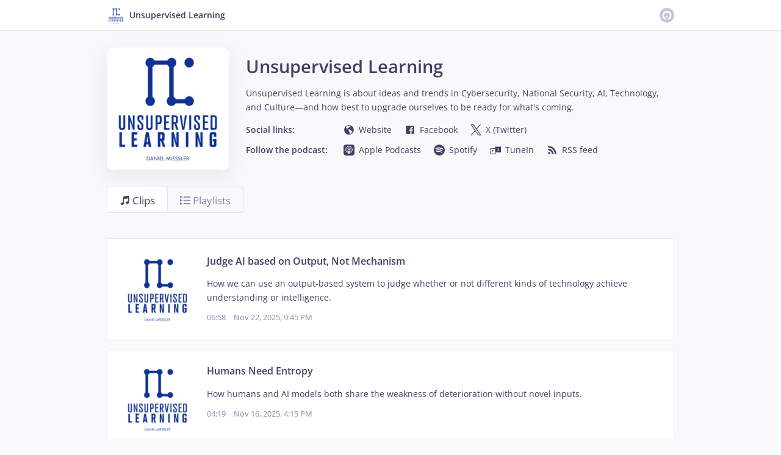

--- FILE ---
content_type: text/html; charset=utf-8
request_url: https://omny.fm/shows/unsupervised-learning
body_size: 21675
content:
<!DOCTYPE html><html dir="ltr" lang="en"><head><meta charSet="utf-8"/><link rel="dns-prefetch" href="https://www.omnycontent.com"/><link rel="icon" type="image/png" sizes="144x144" href="/_next/static/media/favicon-144x144.4df68316.png"/><meta name="viewport" content="user-scalable=no, width=device-width, initial-scale=1"/><meta http-equiv="x-ua-compatible" content="ie=edge"/><meta name="format-detection" content="email=no"/><title>Unsupervised Learning clips - Omny.fm</title><meta name="description" content="Unsupervised Learning is about ideas and trends in Cybersecurity, National Security, AI, Technology, and Culture—and how best to upgrade ourselves to be ready for what&#x27;s coming."/><meta name="apple-itunes-app" content="app-id=1099711235, affiliate-data=at=1010lRXt&amp;ct=omnyfm-smartbanner"/><meta property="fb:app_id" content="1547996092155695"/><link type="application/rss+xml" rel="alternate" href="https://www.omnycontent.com/d/playlist/070af456-729b-4a0f-9c09-a6c100397b59/3b159371-276d-429e-ae86-a6c1003b01c4/7b61d4e1-bd3d-4d3f-97c2-a6c1003b01c9/podcast.rss"/><meta property="og:type" content="website"/><meta property="og:title" content="Unsupervised Learning clips"/><meta property="og:description" content="Unsupervised Learning is about ideas and trends in Cybersecurity, National Security, AI, Technology, and Culture—and how best to upgrade ourselves to be ready for what&#x27;s coming."/><meta property="og:image" content="https://omny.fm/shows/unsupervised-learning/image.jpg?t=1621989736&amp;size=wideShare"/><meta property="og:image:width" content="1200"/><meta property="og:image:height" content="630"/><meta name="twitter:card" content="summary_large_image"/><meta name="twitter:title" content="Unsupervised Learning clips"/><meta name="twitter:description" content="Unsupervised Learning is about ideas and trends in Cybersecurity, National Security, AI, Technology, and Culture—and how best to upgrade ourselves to be ready for what&#x27;s coming."/><meta name="twitter:image" content="https://www.omnycontent.com/d/programs/070af456-729b-4a0f-9c09-a6c100397b59/3b159371-276d-429e-ae86-a6c1003b01c4/image.jpg?t=1621989736&amp;size=medium"/><meta name="twitter:creator" content="@danielmiessler"/><meta name="next-head-count" content="22"/><link data-next-font="size-adjust" rel="preconnect" href="/" crossorigin="anonymous"/><link rel="preload" href="/_next/static/css/e70acd4fe50810d6.css" as="style"/><link rel="stylesheet" href="/_next/static/css/e70acd4fe50810d6.css" data-n-g=""/><noscript data-n-css=""></noscript><script defer="" nomodule="" src="/_next/static/chunks/polyfills-42372ed130431b0a.js"></script><script src="/_next/static/chunks/webpack-bdd7b96b57592eb9.js" defer=""></script><script src="/_next/static/chunks/framework-21bb7e1521a0c41f.js" defer=""></script><script src="/_next/static/chunks/main-ad5c1898fb4b53a3.js" defer=""></script><script src="/_next/static/chunks/pages/_app-d443ae95b4b78b45.js" defer=""></script><script src="/_next/static/chunks/4103-a5f2b962d13c8fb0.js" defer=""></script><script src="/_next/static/chunks/4580-2346b653c8943f86.js" defer=""></script><script src="/_next/static/chunks/8175-34648257bce66d52.js" defer=""></script><script src="/_next/static/chunks/8057-06373da890f7cc89.js" defer=""></script><script src="/_next/static/chunks/6617-3a5902b6931030ca.js" defer=""></script><script src="/_next/static/chunks/3259-4a368d26d8674eef.js" defer=""></script><script src="/_next/static/chunks/5550-ecbd5ac3de356191.js" defer=""></script><script src="/_next/static/chunks/8825-cc81a8231c696edf.js" defer=""></script><script src="/_next/static/chunks/4120-57f0cfed7f9e96ee.js" defer=""></script><script src="/_next/static/chunks/6356-304b0eca141d7bda.js" defer=""></script><script src="/_next/static/chunks/pages/shows/%5BprogramSlug%5D-1fe6cea1b4dc21e1.js" defer=""></script><script src="/_next/static/ElJEKQTRwzMgum_vJGxJE/_buildManifest.js" defer=""></script><script src="/_next/static/ElJEKQTRwzMgum_vJGxJE/_ssgManifest.js" defer=""></script></head><body><div id="__next"><style data-emotion="css-global ptfp3d">*,*::before,*::after{box-sizing:border-box;}</style><style data-emotion="css-global 16puznz">body{background:#f9f8fb;min-height:100%;font-family:'Open Sans',Helvetica,Arial,sans-serif;font-size:14px;line-height:1.7;color:#483c63;}@media (max-width: 767px){body{font-size:12.6px;}}</style><style data-emotion="css 1va6926">.css-1va6926{height:50px;background:#ffffff;color:#483c63;border-bottom:1px solid #dddddd;}</style><header class="css-1va6926"><style data-emotion="css zjik7">.css-zjik7{display:-webkit-box;display:-webkit-flex;display:-ms-flexbox;display:flex;}</style><style data-emotion="css 6jjm58">.css-6jjm58{margin-left:auto;margin-right:auto;padding-left:15px;padding-right:15px;display:-webkit-box;display:-webkit-flex;display:-ms-flexbox;display:flex;}@media (min-width: 768px){.css-6jjm58{width:750px;}}@media (min-width: 992px){.css-6jjm58{width:960px;}}</style><div class="css-6jjm58 e9xdk730"><style data-emotion="css zvrv15">.css-zvrv15{overflow:hidden;white-space:nowrap;text-overflow:ellipsis;font-weight:600;-webkit-flex:1 0;-ms-flex:1 0;flex:1 0;line-height:50px;}</style><div class="css-zvrv15"><style data-emotion="css 2log3m">.css-2log3m{color:currentColor;-webkit-text-decoration:none;text-decoration:none;}.css-2log3m:hover,.css-2log3m:focus{-webkit-text-decoration:underline;text-decoration:underline;}</style><a class="css-2log3m" href="/shows/unsupervised-learning"><style data-emotion="css k33sj5">.css-k33sj5{vertical-align:middle;border-radius:4px;width:30px;height:30px;}</style><img alt="Unsupervised Learning" src="https://www.omnycontent.com/d/programs/070af456-729b-4a0f-9c09-a6c100397b59/3b159371-276d-429e-ae86-a6c1003b01c4/image.jpg?t=1621989736&amp;size=thumbnail" class="css-k33sj5"/><style data-emotion="css htxipc">.css-htxipc{display:inline-block;-webkit-flex:none;-ms-flex:none;flex:none;width:0.5em;}</style><span role="presentation" class="css-htxipc"></span><bdi>Unsupervised Learning</bdi></a></div><span role="presentation" class="css-htxipc"></span><style data-emotion="css 2wf165">.css-2wf165{font-size:32px;line-height:50px;color:hsla(258,25%,81%,1);}</style><div class="css-2wf165"><svg xmlns="http://www.w3.org/2000/svg" width="24" height="24" fill="none" viewBox="0 0 16 16"><path fill="currentColor" fill-rule="evenodd" d="M8 0a8 8 0 0 1 7.996 7.75L16 8a8 8 0 0 1-7.75 7.996L8 16A8 8 0 0 1 .004 8.25L0 8A8 8 0 0 1 7.75.004zm0 3.27c-2.757 0-5 2.243-5 5 0 1.785.963 3.448 2.513 4.338a.92.92 0 1 0 .917-1.596A3.17 3.17 0 0 1 4.84 8.27 3.163 3.163 0 0 1 8 5.11a3.163 3.163 0 0 1 3.16 3.16 3.17 3.17 0 0 1-1.583 2.739.92.92 0 1 0 .92 1.593A5.02 5.02 0 0 0 13 8.27c0-2.757-2.243-5-5-5m-.71 5.873.035.054c.074.104.272.31.664.31a.84.84 0 0 0 .702-.337l.068-.104a.419.419 0 0 1 .697.455c-.158.305-.645.822-1.467.822-.83 0-1.303-.524-1.45-.834a.418.418 0 0 1 .752-.366" clip-rule="evenodd"></path></svg></div></div></header><style data-emotion="css 1rskwp1">.css-1rskwp1{margin-left:auto;margin-right:auto;padding-left:15px;padding-right:15px;}@media (min-width: 768px){.css-1rskwp1{width:750px;}}@media (min-width: 992px){.css-1rskwp1{width:960px;}}</style><div class="css-1rskwp1 e9xdk730"><style data-emotion="css 32buz0">.css-32buz0{display:block;-webkit-flex:none;-ms-flex:none;flex:none;height:2em;}</style><span role="presentation" class="css-32buz0"></span><style data-emotion="css c0d3td">.css-c0d3td{display:-webkit-box;display:-webkit-flex;display:-ms-flexbox;display:flex;}@media (max-width: 767px){.css-c0d3td{-webkit-align-items:center;-webkit-box-align:center;-ms-flex-align:center;align-items:center;-webkit-flex-direction:column;-ms-flex-direction:column;flex-direction:column;}}</style><div class="css-c0d3td"><style data-emotion="css 8s7hqo">@media (max-width: 767px){.css-8s7hqo{margin:0 0 1em;}}</style><div class="css-8s7hqo"><style data-emotion="css uyscb6">.css-uyscb6{background:#afa1ca;width:200px;height:200px;box-shadow:0 10px 35px rgba(72,60,99,0.09);border-radius:6px;overflow:hidden;}@media (max-width: 767px){.css-uyscb6{width:70vw;height:70vw;max-width:200px;max-height:200px;}}</style><div class="css-uyscb6"><style data-emotion="css w1atjl">.css-w1atjl{width:100%;height:100%;}</style><img src="https://www.omnycontent.com/d/programs/070af456-729b-4a0f-9c09-a6c100397b59/3b159371-276d-429e-ae86-a6c1003b01c4/image.jpg?t=1621989736&amp;size=small" alt="Unsupervised Learning" class="css-w1atjl"/></div></div><style data-emotion="css pp9arj">.css-pp9arj{display:inline-block;-webkit-flex:none;-ms-flex:none;flex:none;width:2em;}</style><span role="presentation" class="css-pp9arj"></span><style data-emotion="css mujpiv">.css-mujpiv{-webkit-flex:1 0;-ms-flex:1 0;flex:1 0;}@media (max-width: 767px){.css-mujpiv{text-align:center;-webkit-flex:1 0 auto;-ms-flex:1 0 auto;flex:1 0 auto;}}</style><div class="css-mujpiv"><style data-emotion="css 1skxqwy">.css-1skxqwy{display:block;-webkit-flex:none;-ms-flex:none;flex:none;height:0.5em;}</style><span role="presentation" class="css-1skxqwy"></span><style data-emotion="css nq7w1r">.css-nq7w1r{font-weight:600;font-size:2.1em;}</style><h2 class="css-nq7w1r"><bdi>Unsupervised Learning</bdi></h2><span role="presentation" class="css-1skxqwy"></span><style data-emotion="css 1a3mxns">.css-1a3mxns{color:#483c63;}</style><span class="css-1a3mxns"><style data-emotion="css 1q6xwov">.css-1q6xwov{overflow-wrap:anywhere;word-wrap:break-word;white-space:pre-wrap;}</style><span class="css-1q6xwov">Unsupervised Learning is about ideas and trends in Cybersecurity, National Security, AI, Technology, and Culture—and how best to upgrade ourselves to be ready for what&#x27;s coming.</span></span><style data-emotion="css k3cd46">.css-k3cd46{display:block;-webkit-flex:none;-ms-flex:none;flex:none;height:1em;}</style><span role="presentation" class="css-k3cd46"></span><style data-emotion="css 8huwwr">@media (min-width: 768px){.css-8huwwr{display:-webkit-box;display:-webkit-flex;display:-ms-flexbox;display:flex;}}</style><div class="css-8huwwr"><style data-emotion="css 1i141vh">.css-1i141vh{font-weight:600;min-width:160px;color:#483c63;}</style><h5 class="css-1i141vh">Social links:</h5><style data-emotion="css hgkag0">.css-hgkag0{display:block;-webkit-flex:none;-ms-flex:none;flex:none;height:0.5em;}@media (min-width: 768px){.css-hgkag0{display:none;}}</style><span role="presentation" class="css-hgkag0"></span><style data-emotion="css 5n31nm">.css-5n31nm{display:-webkit-box;display:-webkit-flex;display:-ms-flexbox;display:flex;-webkit-box-flex-wrap:wrap;-webkit-flex-wrap:wrap;-ms-flex-wrap:wrap;flex-wrap:wrap;margin-bottom:-0.5em;}[dir=ltr] .css-5n31nm{margin-right:-1.5em;}[dir=rtl] .css-5n31nm{margin-left:-1.5em;}@media (max-width: 767px){.css-5n31nm{-webkit-box-pack:center;-ms-flex-pack:center;-webkit-justify-content:center;justify-content:center;}}</style><ul class="css-5n31nm"><style data-emotion="css 1enkf0t">.css-1enkf0t{padding-bottom:0.5em;display:inline-block;}[dir=ltr] .css-1enkf0t{padding-right:1.5em;}[dir=rtl] .css-1enkf0t{padding-left:1.5em;}</style><li class="css-1enkf0t"><style data-emotion="css 10mhwoq">.css-10mhwoq{color:currentColor;-webkit-text-decoration:none;text-decoration:none;}</style><a class="omny-unique-0 css-10mhwoq" href="https://danielmiessler.com/podcast" rel="nofollow noreferrer" target="_blank"><style data-emotion="css jwcagw">.css-jwcagw svg{vertical-align:middle;width:18px;height:18px;position:relative;bottom:0.1em;}</style><span class="css-jwcagw"><svg xmlns="http://www.w3.org/2000/svg" width="1em" height="1em" viewBox="0 0 16 16"><path fill="currentColor" d="M15 7.981a6.96 6.96 0 0 0-1.054-3.662 7 7 0 0 0-1.117-1.38l-.035-.03a7 7 0 0 0-.598-.502q-.058-.046-.118-.087A6.943 6.943 0 0 0 9.134 1.1H9.13C8.76 1.04 8.386 1 8 1a6.96 6.96 0 0 0-3.61 1.01 7 7 0 0 0-1.94 1.736l-.051.068q-.231.308-.43.645l-.049.08q-.413.722-.647 1.54-.029.107-.055.218-.076.301-.125.613c-.011.08-.027.159-.036.24C1.023 7.429 1 7.712 1 8a7 7 0 1 0 14 0zm-1.283-.706c-.142-.147-.328-.36-.34-.567-.012-.35.518-.787-.04-1.024.034-.154.124-.196.227-.228.293.638.48 1.334.537 2.067-.182-.075-.215-.053-.384-.248M8.99 1.962c.005.071.046.114.237.07-.007-.01-.001-.024-.006-.034.496.1.967.266 1.411.48-.07.02-.14.04-.192.07.79.303-.333.424-.516.485-.364.12-.789.546-1.092.758a7 7 0 0 0-.85.79c-.273.303-.152.727-.363 1.03-.304-.273.151-.576-.425-.636-.214 0-.7.06-.911.09-.304.06-.485.182-.546.546-.03.183.12.73.242.79.335.121.486-.485.82-.273.243.182-.121.304-.121.455-.09.667.607.91 1.153 1.123.364-.516.88-.577 1.335-.243.412 0 .62.363.908.606l.003.001.016.015.01.007-.006-.004c.416.36.777.804 1.255 1.044.334.211 1.214.211 1.456.577.213.303-.303 1.092-.425 1.487-.03.18-.06.394-.182.545-.121.243-.304.243-.425.395-.243.243-.395.668-.607.97-.04.072-.082.134-.125.2-.601.346-1.266.592-1.972.718-.023-.124-.051-.245-.058-.37-.031-.517 0-1.002-.092-1.518-.06-.272-.06-.637-.242-.819-.183-.243-.517-.152-.607-.485-.091-.304-.303-.516-.454-.79-.091-.183-.274-.576-.244-.79.03-.242.274-.363.334-.606.211-.758-.303-.697-.73-.88-.423-.182-.423-.91-.91-.85-.515 0-1.061-.334-1.334-.758-.243-.362-.273-1.274-.607-1.486 0 .395.091.758.152 1.153-.394-.213-.394-.94-.546-1.336-.132-.314-.14-.564-.082-.796A6.1 6.1 0 0 1 8 1.875c.338 0 .666.034.99.087"></path></svg></span><style data-emotion="css htxipc">.css-htxipc{display:inline-block;-webkit-flex:none;-ms-flex:none;flex:none;width:0.5em;}</style><span role="presentation" class="css-htxipc"></span><style data-emotion="css 1azhfqd">.omny-unique-0:focus .css-1azhfqd,.omny-unique-0:hover .css-1azhfqd{-webkit-text-decoration:underline;text-decoration:underline;}</style><span class="css-1azhfqd">Website</span></a></li><li class="css-1enkf0t"><a class="omny-unique-0 css-10mhwoq" href="https://fb.com/danielrmiessler" rel="nofollow noreferrer" target="_blank"><span class="css-jwcagw"><svg xmlns="http://www.w3.org/2000/svg" width="1em" height="1em" viewBox="0 0 16 16"><path fill="currentColor" d="M2.662 2A.66.66 0 0 0 2 2.662v10.675c0 .366.296.662.662.662H8.41V9.353H6.846V7.54H8.41V6.206c0-1.55.946-2.394 2.33-2.394.662 0 1.231.05 1.397.071v1.62h-.96c-.752 0-.897.358-.897.883v1.156h1.793l-.233 1.811h-1.56V14h3.058a.66.66 0 0 0 .662-.662V2.663a.66.66 0 0 0-.662-.662z"></path></svg></span><span role="presentation" class="css-htxipc"></span><span class="css-1azhfqd">Facebook</span></a></li><li class="css-1enkf0t"><a class="omny-unique-0 css-10mhwoq" href="https://x.com/danielmiessler" rel="nofollow noreferrer" target="_blank"><span class="css-jwcagw"><svg xmlns="http://www.w3.org/2000/svg" width="1em" height="1em" fill="none" viewBox="0 0 1200 1227"><path fill="currentColor" d="M714.163 519.284 1160.89 0h-105.86L667.137 450.887 357.328 0H0l468.492 681.821L0 1226.37h105.866l409.625-476.152 327.181 476.152H1200L714.137 519.284zM569.165 687.828l-47.468-67.894-377.686-540.24h162.604l304.797 435.991 47.468 67.894 396.2 566.721H892.476L569.165 687.854z"></path></svg></span><span role="presentation" class="css-htxipc"></span><span class="css-1azhfqd">X (Twitter)</span></a></li></ul></div><style data-emotion="css 109325p">.css-109325p{display:block;-webkit-flex:none;-ms-flex:none;flex:none;}@media (max-width: 767px){.css-109325p{height:1em;}}@media (min-width: 768px){.css-109325p{height:0.7em;}}</style><span role="presentation" class="css-109325p"></span><div class="css-8huwwr"><h5 class="css-1i141vh">Follow the podcast:</h5><span role="presentation" class="css-hgkag0"></span><ul class="css-5n31nm"><li class="css-1enkf0t"><a class="omny-unique-0 css-10mhwoq" href="https://itunes.apple.com/us/podcast/unsupervised-learning-with-daniel-miessler/id1099711235?mt=2" rel="nofollow noreferrer" target="_blank"><span class="css-jwcagw"><svg xmlns="http://www.w3.org/2000/svg" fill="currentColor" viewBox="0 0 72 72" width="1em" height="1em"><path d="M71.995 19.943q-.005-1.087-.032-2.173c-.043-1.577-.136-3.169-.416-4.728-.285-1.584-.749-3.058-1.482-4.497a15.12 15.12 0 0 0-6.61-6.61C62.017 1.203 60.543.738 58.96.454 57.4.173 55.808.081 54.23.038a98 98 0 0 0-2.173-.032q-1.29-.007-2.58-.006H22.523q-1.29-.001-2.58.005-1.087.005-2.173.032c-1.578.043-3.17.136-4.73.416-1.583.285-3.056.749-4.495 1.481a15.12 15.12 0 0 0-6.61 6.611C1.202 9.984.738 11.458.453 13.042c-.28 1.56-.373 3.151-.416 4.728q-.028 1.086-.032 2.173-.006 1.29-.005 2.58v26.955q-.001 1.29.005 2.58.005 1.087.032 2.173c.043 1.577.136 3.169.416 4.728.285 1.584.749 3.058 1.482 4.497a15.12 15.12 0 0 0 6.61 6.609c1.438.732 2.912 1.197 4.495 1.481 1.56.281 3.152.373 4.73.416q1.086.028 2.173.032 1.29.007 2.58.006h26.955q1.29.001 2.58-.005 1.087-.005 2.173-.032c1.578-.043 3.17-.136 4.73-.416 1.583-.285 3.056-.749 4.495-1.481a15.13 15.13 0 0 0 6.61-6.609c.733-1.439 1.197-2.913 1.482-4.497.28-1.56.373-3.151.416-4.728q.028-1.086.032-2.173.005-1.292.004-2.582V22.523q.001-1.29-.005-2.58m-30.48 27.772c-.172 2.017-.497 4.707-.923 7.446-.303 1.949-.549 3.002-.773 3.755-.363 1.221-1.72 2.289-3.842 2.289s-3.479-1.068-3.842-2.289c-.224-.753-.47-1.806-.773-3.755-.425-2.739-.751-5.429-.923-7.446-.18-2.117-.274-3.441-.107-4.978.086-.794.358-1.351.874-1.895.988-1.042 2.723-1.71 4.771-1.71s3.784.668 4.771 1.71c.516.544.788 1.101.874 1.895.167 1.538.073 2.862-.107 4.978M27.397 42.6c.207.194.317.47.302.752-.048.861-.031 1.698.027 2.644a.305.305 0 0 1-.475.271c-4.143-2.829-6.849-7.612-6.78-13.011.105-8.208 6.688-14.972 14.894-15.29 8.829-.342 16.122 6.739 16.122 15.492 0 5.315-2.69 10.014-6.78 12.808a.305.305 0 0 1-.475-.27 22 22 0 0 0 .026-2.643.96.96 0 0 1 .302-.753 12.5 12.5 0 0 0 3.965-9.141c0-7.08-5.899-12.809-13.042-12.533-6.572.255-11.873 5.623-12.046 12.196a12.5 12.5 0 0 0 3.96 9.478m13.968-11.03c0 2.975-2.412 5.386-5.388 5.386a5.387 5.387 0 1 1 0-10.772 5.387 5.387 0 0 1 5.388 5.386m2.274 23.726a.31.31 0 0 1-.41-.337c.119-.792.232-1.587.335-2.37a.8.8 0 0 1 .467-.627c7.135-3.115 12.134-10.236 12.134-18.504 0-11.183-9.146-20.271-20.354-20.181-10.963.089-19.915 9.023-20.021 19.983-.081 8.351 4.941 15.561 12.132 18.701.256.112.432.35.469.627.103.783.216 1.579.335 2.371a.31.31 0 0 1-.41.337c-9.098-3.199-15.613-11.927-15.487-22.13.156-12.596 10.481-22.815 23.081-22.85 12.796-.036 23.217 10.359 23.217 23.143 0 10.077-6.477 18.669-15.488 21.837"></path></svg></span><span role="presentation" class="css-htxipc"></span><span class="css-1azhfqd">Apple Podcasts</span></a></li><li class="css-1enkf0t"><a class="omny-unique-0 css-10mhwoq" href="https://open.spotify.com/show/0cIzWAEYacLz7Ag1n1YhUJ" rel="nofollow noreferrer" target="_blank"><span class="css-jwcagw"><svg xmlns="http://www.w3.org/2000/svg" width="1em" height="1em" viewBox="0 0 16 16"><path fill="currentColor" fill-rule="evenodd" d="M12.732 7.092C10.153 5.561 5.9 5.42 3.438 6.167a.748.748 0 1 1-.434-1.432c2.826-.858 7.523-.692 10.492 1.07a.748.748 0 0 1-.764 1.287m-.084 2.268a.624.624 0 0 1-.858.206C9.64 8.244 6.362 7.86 3.818 8.634a.625.625 0 0 1-.362-1.194c2.905-.882 6.517-.455 8.987 1.063.293.18.385.564.205.857m-.98 2.179a.5.5 0 0 1-.685.166c-1.878-1.148-4.243-1.408-7.028-.772a.498.498 0 1 1-.222-.972c3.048-.696 5.662-.396 7.77.892.236.144.31.45.166.686M8 0a8 8 0 1 0 0 16A8 8 0 0 0 8 0"></path></svg></span><span role="presentation" class="css-htxipc"></span><span class="css-1azhfqd">Spotify</span></a></li><li class="css-1enkf0t"><a class="omny-unique-0 css-10mhwoq" href="https://tunein.com/embed/player/p1287292/" rel="nofollow noreferrer" target="_blank"><span class="css-jwcagw"><svg xmlns="http://www.w3.org/2000/svg" width="1em" height="1em" viewBox="0 0 16 16"><path fill="currentColor" fill-rule="evenodd" d="M11.499 7.176c0 .303-.004.606.002.91.002.112-.04.153-.15.146-.094-.007-.188-.001-.282 0q-.133.002-.134.136v.396c.002.082.045.128.128.129h1.561q.125-.002.127-.128V8.37c0-.097-.052-.138-.145-.138q-.153-.001-.307-.001c-.073 0-.11-.028-.11-.105V6.23c-.001-.075.031-.11.106-.109q.109.001.218 0c.163-.003.188-.027.19-.185v-.294c-.002-.162-.024-.185-.187-.185H11.3c-.316 0-.316 0-.316.312 0 .364-.03.355.342.352h.026c.11-.014.15.034.149.146-.006.303-.002.606-.002.908M.739 9.634v3.238c0 .198.002.2.2.2h6.476c.2 0 .204-.004.204-.197V6.372c0-.176 0-.177-.178-.177H.94c-.198 0-.2.003-.2.2zm3.443 4.176H.484c-.362 0-.484-.122-.484-.484V5.943c0-.363.122-.485.483-.485h6.935c.201 0 .201 0 .201-.205L7.62 3.45c0-.319.132-.449.453-.449h7.435c.335 0 .466.13.466.463v7.423c0 .335-.129.466-.463.466H8.55c-.196 0-.197 0-.197.198v1.804c0 .327-.13.455-.46.456zm-.47-3.848q.001.615-.001 1.228c-.001.114.045.166.16.162.098-.003.196 0 .294 0 .226 0 .235-.01.235-.24 0-.786.002-1.57-.002-2.355 0-.118.039-.16.155-.155.154.007.307 0 .46 0 .094 0 .146-.042.147-.138v-.41q-.001-.14-.143-.138h-1.92c-.11-.001-.152.054-.15.158q.004.18 0 .359c-.005.118.046.173.166.17.15-.002.299.006.448-.001.119-.006.154.042.152.157-.005.4-.002.802-.002 1.203"></path></svg></span><span role="presentation" class="css-htxipc"></span><span class="css-1azhfqd">TuneIn</span></a></li><li class="css-1enkf0t"><a class="omny-unique-0 css-10mhwoq" href="https://omny.fm/shows/unsupervised-learning/playlists/podcast.rss" rel="nofollow noreferrer" target="_blank"><span class="css-jwcagw"><svg xmlns="http://www.w3.org/2000/svg" width="1em" height="1em" viewBox="0 0 16 16"><path fill="currentColor" d="M5.224 12.399c0 .884-.722 1.6-1.612 1.6S2 13.284 2 12.4s.722-1.601 1.612-1.601 1.612.717 1.612 1.6M2 6.068C10.243 6.433 9.962 14 9.962 14H7.58C7.411 8.431 2 8.281 2 8.281zM2 2c12.252.668 12 12 12 12h-2.215C10.804 4.116 2 4.255 2 4.255z"></path></svg></span><span role="presentation" class="css-htxipc"></span><span class="css-1azhfqd">RSS feed</span></a></li></ul></div></div></div><span role="presentation" class="css-32buz0"></span><style data-emotion="css zjik7">.css-zjik7{display:-webkit-box;display:-webkit-flex;display:-ms-flexbox;display:flex;}</style><div class="css-zjik7"><style data-emotion="css pct9wp">.css-pct9wp{color:hsla(258,25%,61%,1);font-size:1.2em;-webkit-text-decoration:none;text-decoration:none;padding:0.35em 1.2em;border:1px solid hsla(258,25%,91%,1);border-radius:4px;background:#ffffff;color:#483c63;}[dir=ltr] .css-pct9wp:not(:first-of-type){border-left:0;border-bottom-left-radius:0;border-top-left-radius:0;}[dir=rtl] .css-pct9wp:not(:first-of-type){border-right:0;border-bottom-right-radius:0;border-top-right-radius:0;}[dir=ltr] .css-pct9wp:not(:last-of-type){border-bottom-right-radius:0;border-top-right-radius:0;}[dir=rtl] .css-pct9wp:not(:last-of-type){border-bottom-left-radius:0;border-top-left-radius:0;}@media (max-width: 767px){.css-pct9wp{-webkit-flex:1;-ms-flex:1;flex:1;text-align:center;padding:0.6em;}}</style><a class="css-pct9wp" href="/shows/unsupervised-learning"><style data-emotion="css 1989ovb">.css-1989ovb{vertical-align:middle;}</style><svg xmlns="http://www.w3.org/2000/svg" width="1em" height="1em" viewBox="0 0 16 16" class="css-1989ovb"><path fill="currentColor" d="m5.323 2.584-.003 8.779c-.514-.19-1.139-.235-1.773-.091-1.368.309-2.264 1.374-2.001 2.381s1.585 1.571 2.952 1.263c1.29-.292 2.16-1.256 2.035-2.209v-6.56s2.922-.95 6.712-1.187v4.879a3.16 3.16 0 0 0-1.744-.081c-1.367.308-2.263 1.374-2 2.38.262 1.007 1.584 1.572 2.952 1.263 1.194-.27 2.029-1.117 2.046-1.997L14.5 1.01C9.455.854 5.322 2.584 5.322 2.584"></path></svg><style data-emotion="css xs2b35">.css-xs2b35{display:inline-block;-webkit-flex:none;-ms-flex:none;flex:none;width:4px;}</style><span role="presentation" class="css-xs2b35"></span><span class="css-1989ovb">Clips</span></a><style data-emotion="css 1kxjcnn">.css-1kxjcnn{color:hsla(258,25%,61%,1);font-size:1.2em;-webkit-text-decoration:none;text-decoration:none;padding:0.35em 1.2em;border:1px solid hsla(258,25%,91%,1);border-radius:4px;}[dir=ltr] .css-1kxjcnn:not(:first-of-type){border-left:0;border-bottom-left-radius:0;border-top-left-radius:0;}[dir=rtl] .css-1kxjcnn:not(:first-of-type){border-right:0;border-bottom-right-radius:0;border-top-right-radius:0;}[dir=ltr] .css-1kxjcnn:not(:last-of-type){border-bottom-right-radius:0;border-top-right-radius:0;}[dir=rtl] .css-1kxjcnn:not(:last-of-type){border-bottom-left-radius:0;border-top-left-radius:0;}@media (max-width: 767px){.css-1kxjcnn{-webkit-flex:1;-ms-flex:1;flex:1;text-align:center;padding:0.6em;}}.css-1kxjcnn:hover,.css-1kxjcnn:focus{background:#ffffff;color:#483c63;box-shadow:0 0 0 2px hsla(258,25%,61%,1);z-index:1;}</style><a class="css-1kxjcnn" href="/shows/unsupervised-learning/playlists"><svg xmlns="http://www.w3.org/2000/svg" width="1em" height="1em" viewBox="0 0 16 16" class="css-1989ovb"><path fill="currentColor" d="M0 5.042V.8l3.97 2.121zm5.333-2.92H16v1.6H5.333zm-5.333 8V5.878L3.97 8zM5.333 7.2H16v1.6H5.333zM0 15.2v-4.242l3.97 2.12zm5.333-2.921H16v1.6H5.333z"></path></svg><span role="presentation" class="css-xs2b35"></span><span class="css-1989ovb">Playlists</span></a></div><span role="presentation" class="css-32buz0"></span><ul><style data-emotion="css 1h0a9xs">@media (max-width: 767px){.css-1h0a9xs{margin:0 -15px;border-top:1px solid hsla(258,25%,91%,1);}.css-1h0a9xs+.css-1h0a9xs{border-top:none;}}@media (min-width: 768px){.css-1h0a9xs{margin:1em 0;}}</style><li class="css-1h0a9xs"><style data-emotion="css lpgc1n">.css-lpgc1n{color:currentColor;-webkit-text-decoration:none;text-decoration:none;}</style><a class="omny-unique-0 css-lpgc1n" href="/shows/unsupervised-learning/judge-ai-based-on-output-not-mechanism"><style data-emotion="css 1h1ip4f">.css-1h1ip4f{display:-webkit-box;display:-webkit-flex;display:-ms-flexbox;display:flex;overflow:hidden;border:1px solid hsla(258,25%,91%,1);background:#ffffff;padding:1.6em;}@media (max-width: 767px){.css-1h1ip4f{-webkit-flex-direction:column;-ms-flex-direction:column;flex-direction:column;}}</style><div class="css-1h1ip4f"><style data-emotion="css fh8wir">@media (max-width: 767px){.css-fh8wir{margin:0 auto 1em;}}</style><div class="css-fh8wir"><style data-emotion="css 1wgq8zk">.css-1wgq8zk{background:#afa1ca;border-radius:3px;overflow:hidden;position:relative;width:120px;height:120px;margin:0 auto;}@media (max-width: 767px){.css-1wgq8zk{width:50vw;height:50vw;max-width:120px;max-height:120px;}}</style><div class="css-1wgq8zk"><img src="https://www.omnycontent.com/d/clips/070af456-729b-4a0f-9c09-a6c100397b59/3b159371-276d-429e-ae86-a6c1003b01c4/534211c5-f57b-4474-948e-b39d0165f728/image.jpg?t=1621989736&amp;size=small" alt="" loading="lazy" class="css-w1atjl"/></div></div><style data-emotion="css 1u8az3f">.css-1u8az3f{display:inline-block;-webkit-flex:none;-ms-flex:none;flex:none;width:1.5em;}@media (max-width: 767px){.css-1u8az3f{display:none;}}</style><span role="presentation" class="css-1u8az3f"></span><style data-emotion="css 1ny1ngm">.css-1ny1ngm{-webkit-flex:1 0;-ms-flex:1 0;flex:1 0;}@media (max-width: 767px){.css-1ny1ngm{-webkit-flex:1 0 auto;-ms-flex:1 0 auto;flex:1 0 auto;text-align:center;}}</style><div class="css-1ny1ngm"><style data-emotion="css 1h3jwij">.css-1h3jwij{font-size:1.15em;font-weight:600;-webkit-flex:1 0 100%;-ms-flex:1 0 100%;flex:1 0 100%;}.omny-unique-0:focus .css-1h3jwij,.omny-unique-0:hover .css-1h3jwij{-webkit-text-decoration:underline;text-decoration:underline;}</style><p class="css-1h3jwij"><bdi>Judge AI based on Output, Not Mechanism</bdi></p><style data-emotion="css 10t7zxc">.css-10t7zxc{display:block;-webkit-flex:none;-ms-flex:none;flex:none;height:0.7rem;}</style><span role="presentation" class="css-10t7zxc"></span><style data-emotion="css 1jp16xd">.css-1jp16xd{-webkit-flex:1 0 100%;-ms-flex:1 0 100%;flex:1 0 100%;}</style><p class="css-1jp16xd"><style data-emotion="css 17aw80h">.css-17aw80h{overflow-wrap:anywhere;word-wrap:break-word;}</style><bdi class="css-17aw80h">How we can use an output-based system to judge whether or not different kinds of technology achieve understanding or intelligence. </bdi></p><span role="presentation" class="css-10t7zxc"></span><style data-emotion="css 1bnckbp">.css-1bnckbp{color:hsla(258,25%,61%,1);display:-webkit-box;display:-webkit-flex;display:-ms-flexbox;display:flex;-webkit-align-items:center;-webkit-box-align:center;-ms-flex-align:center;align-items:center;font-size:0.9em;line-height:1.8;}@media (max-width: 767px){.css-1bnckbp{-webkit-box-pack:center;-ms-flex-pack:center;-webkit-justify-content:center;justify-content:center;-webkit-box-flex-wrap:wrap;-webkit-flex-wrap:wrap;-ms-flex-wrap:wrap;flex-wrap:wrap;}}</style><div class="css-1bnckbp"><span>06:58</span><style data-emotion="css 1bd3hk4">.css-1bd3hk4{display:inline-block;-webkit-flex:none;-ms-flex:none;flex:none;width:1em;}</style><span role="presentation" class="css-1bd3hk4"></span><span></span><span role="presentation" class="css-1bd3hk4"></span></div></div></div></a></li><li class="css-1h0a9xs"><a class="omny-unique-0 css-lpgc1n" href="/shows/unsupervised-learning/humans-need-entropy"><div class="css-1h1ip4f"><div class="css-fh8wir"><div class="css-1wgq8zk"><img src="https://www.omnycontent.com/d/clips/070af456-729b-4a0f-9c09-a6c100397b59/3b159371-276d-429e-ae86-a6c1003b01c4/157ff45e-4f22-4811-8565-b396016b98d9/image.jpg?t=1621989736&amp;size=small" alt="" loading="lazy" class="css-w1atjl"/></div></div><span role="presentation" class="css-1u8az3f"></span><div class="css-1ny1ngm"><p class="css-1h3jwij"><bdi>Humans Need Entropy</bdi></p><span role="presentation" class="css-10t7zxc"></span><p class="css-1jp16xd"><bdi class="css-17aw80h">How humans and AI models both share the weakness of deterioration without novel inputs. </bdi></p><span role="presentation" class="css-10t7zxc"></span><div class="css-1bnckbp"><span>04:19</span><span role="presentation" class="css-1bd3hk4"></span><span></span><span role="presentation" class="css-1bd3hk4"></span></div></div></div></a></li><li class="css-1h0a9xs"><a class="omny-unique-0 css-lpgc1n" href="/shows/unsupervised-learning/why-i-think-karpathy-is-wrong-on-the-agi-timeline"><div class="css-1h1ip4f"><div class="css-fh8wir"><div class="css-1wgq8zk"><img src="https://www.omnycontent.com/d/clips/070af456-729b-4a0f-9c09-a6c100397b59/3b159371-276d-429e-ae86-a6c1003b01c4/cbeb8cdf-250f-4e40-82f6-b37c00ecd96b/image.jpg?t=1621989736&amp;size=small" alt="" loading="lazy" class="css-w1atjl"/></div></div><span role="presentation" class="css-1u8az3f"></span><div class="css-1ny1ngm"><p class="css-1h3jwij"><bdi>Why I Think Karpathy is Wrong on the AGI Timeline</bdi></p><span role="presentation" class="css-10t7zxc"></span><p class="css-1jp16xd"><bdi class="css-17aw80h">Karpathy is confusing LLM limitations with AI system limitations, and that makes all the difference. </bdi></p><span role="presentation" class="css-10t7zxc"></span><div class="css-1bnckbp"><span>09:54</span><span role="presentation" class="css-1bd3hk4"></span><span></span><span role="presentation" class="css-1bd3hk4"></span></div></div></div></a></li><li class="css-1h0a9xs"><a class="omny-unique-0 css-lpgc1n" href="/shows/unsupervised-learning/novelty-exploration-vs-pattern-exploitation"><div class="css-1h1ip4f"><div class="css-fh8wir"><div class="css-1wgq8zk"><img src="https://www.omnycontent.com/d/clips/070af456-729b-4a0f-9c09-a6c100397b59/3b159371-276d-429e-ae86-a6c1003b01c4/46f8fcea-610d-4df4-b466-b37701604919/image.jpg?t=1621989736&amp;size=small" alt="" loading="lazy" class="css-w1atjl"/></div></div><span role="presentation" class="css-1u8az3f"></span><div class="css-1ny1ngm"><p class="css-1h3jwij"><bdi>Novelty Exploration vs. Pattern Exploitation</bdi></p><span role="presentation" class="css-10t7zxc"></span><p class="css-1jp16xd"><bdi class="css-17aw80h">How going from exploration to exploitation can help you as both a consumer and creator of everything.</bdi></p><span role="presentation" class="css-10t7zxc"></span><div class="css-1bnckbp"><span>03:43</span><span role="presentation" class="css-1bd3hk4"></span><span></span><span role="presentation" class="css-1bd3hk4"></span></div></div></div></a></li><li class="css-1h0a9xs"><a class="omny-unique-0 css-lpgc1n" href="/shows/unsupervised-learning/magnifying-time"><div class="css-1h1ip4f"><div class="css-fh8wir"><div class="css-1wgq8zk"><img src="https://www.omnycontent.com/d/clips/070af456-729b-4a0f-9c09-a6c100397b59/3b159371-276d-429e-ae86-a6c1003b01c4/5eef7dd7-5879-4e21-a9af-b3760154054a/image.jpg?t=1621989736&amp;size=small" alt="" loading="lazy" class="css-w1atjl"/></div></div><span role="presentation" class="css-1u8az3f"></span><div class="css-1ny1ngm"><p class="css-1h3jwij"><bdi>Magnifying Time</bdi></p><span role="presentation" class="css-10t7zxc"></span><p class="css-1jp16xd"><bdi class="css-17aw80h">Some thoughts on how novelty and attention magnify the time that we have. </bdi></p><span role="presentation" class="css-10t7zxc"></span><div class="css-1bnckbp"><span>06:30</span><span role="presentation" class="css-1bd3hk4"></span><span></span><span role="presentation" class="css-1bd3hk4"></span></div></div></div></a></li><li class="css-1h0a9xs"><a class="omny-unique-0 css-lpgc1n" href="/shows/unsupervised-learning/a-conversation-with-harry-wetherald-co-founder-ceo-at-maze"><div class="css-1h1ip4f"><div class="css-fh8wir"><div class="css-1wgq8zk"><img src="https://www.omnycontent.com/d/clips/070af456-729b-4a0f-9c09-a6c100397b59/3b159371-276d-429e-ae86-a6c1003b01c4/e0352a6a-43e6-4b60-b359-b3560146f807/image.jpg?t=1621989736&amp;size=small" alt="" loading="lazy" class="css-w1atjl"/></div></div><span role="presentation" class="css-1u8az3f"></span><div class="css-1ny1ngm"><p class="css-1h3jwij"><bdi>A Conversation With Harry Wetherald CO-Founder &amp; CEO At Maze</bdi></p><span role="presentation" class="css-10t7zxc"></span><p class="css-1jp16xd"><bdi class="css-17aw80h">➡ Stay Ahead of Cyber Threats with AI-Driven Vulnerability Management with Maze:
https://mazehq.com/

In this conversation, I speak with Harry about how AI is transforming vulnerability management and application security. We explore how modern approaches can move beyond endless reports and generic…</bdi></p><span role="presentation" class="css-10t7zxc"></span><div class="css-1bnckbp"><span>35:03</span><span role="presentation" class="css-1bd3hk4"></span><span></span><span role="presentation" class="css-1bd3hk4"></span></div></div></div></a></li><li class="css-1h0a9xs"><a class="omny-unique-0 css-lpgc1n" href="/shows/unsupervised-learning/a-conversation-with-grant-lee-co-founder-ceo-at-gamma"><div class="css-1h1ip4f"><div class="css-fh8wir"><div class="css-1wgq8zk"><img src="https://www.omnycontent.com/d/clips/070af456-729b-4a0f-9c09-a6c100397b59/3b159371-276d-429e-ae86-a6c1003b01c4/ef39b1a2-ad37-4aa0-8edb-b3560146e49a/image.jpg?t=1621989736&amp;size=small" alt="" loading="lazy" class="css-w1atjl"/></div></div><span role="presentation" class="css-1u8az3f"></span><div class="css-1ny1ngm"><p class="css-1h3jwij"><bdi>A Conversation With Grant Lee CO-Founder &amp; CEO At Gamma</bdi></p><span role="presentation" class="css-10t7zxc"></span><p class="css-1jp16xd"><bdi class="css-17aw80h">➡ Upgrade your presentations with Gamma, the best AI presentation maker: https://gamma.app

In this conversation, I speak with Grant, co-founder of Gamma, about how their platform is transforming presentations and idea-sharing. Instead of starting with slides, Gamma helps you focus on the story fir…</bdi></p><span role="presentation" class="css-10t7zxc"></span><div class="css-1bnckbp"><span>21:47</span><span role="presentation" class="css-1bd3hk4"></span><span></span><span role="presentation" class="css-1bd3hk4"></span></div></div></div></a></li><li class="css-1h0a9xs"><a class="omny-unique-0 css-lpgc1n" href="/shows/unsupervised-learning/ul-no-497-standard-edition-more-npm-shenanigans-i-open-sourced-kai-blood-work-results-finding-vulns-in-a-10-line-prompt-and-more"><div class="css-1h1ip4f"><div class="css-fh8wir"><div class="css-1wgq8zk"><img src="https://www.omnycontent.com/d/clips/070af456-729b-4a0f-9c09-a6c100397b59/3b159371-276d-429e-ae86-a6c1003b01c4/75658782-b1e1-48c1-9540-b35401116a98/image.jpg?t=1621989736&amp;size=small" alt="" loading="lazy" class="css-w1atjl"/></div></div><span role="presentation" class="css-1u8az3f"></span><div class="css-1ny1ngm"><p class="css-1h3jwij"><bdi>UL NO. 497: STANDARD EDITION | More NPM Shenanigans, I Open Sourced Kai, Blood Work Results, Finding Vulns in a 10-line Prompt, and more...</bdi></p><span role="presentation" class="css-10t7zxc"></span><p class="css-1jp16xd"><bdi class="css-17aw80h">UL NO. 497: STANDARD EDITION | More NPM Shenanigans, I Open Sourced Kai, Blood Work Results, Finding Vulns in a 10-line Prompt, and more...

Read this episode online: https://newsletter.danielmiessler.com/p/ul-497

Subscribe to the newsletter at:
https://danielmiessler.com/subscribe

Join the UL co…</bdi></p><span role="presentation" class="css-10t7zxc"></span><div class="css-1bnckbp"><span>37:13</span><span role="presentation" class="css-1bd3hk4"></span><span></span><span role="presentation" class="css-1bd3hk4"></span></div></div></div></a></li><li class="css-1h0a9xs"><a class="omny-unique-0 css-lpgc1n" href="/shows/unsupervised-learning/ul-no-496-standard-edition-new-video-on-building-my-personal-ai-system-anthropic-reveals-one-person-hacking-company-using-claude-pentagon-says-china-keeps-penetrating-and-more"><div class="css-1h1ip4f"><div class="css-fh8wir"><div class="css-1wgq8zk"><img src="https://www.omnycontent.com/d/clips/070af456-729b-4a0f-9c09-a6c100397b59/3b159371-276d-429e-ae86-a6c1003b01c4/aa20e9ef-41db-4afe-a292-b34f01574346/image.jpg?t=1621989736&amp;size=small" alt="" loading="lazy" class="css-w1atjl"/></div></div><span role="presentation" class="css-1u8az3f"></span><div class="css-1ny1ngm"><p class="css-1h3jwij"><bdi>UL NO. 496: STANDARD EDITION | New Video on Building my Personal AI System, Anthropic Reveals One-person Hacking Company using Claude, Pentagon Says China Keeps Penetrating, and more...</bdi></p><span role="presentation" class="css-10t7zxc"></span><p class="css-1jp16xd"><bdi class="css-17aw80h">UL NO. 496: STANDARD EDITION | New Video on Building my Personal AI System, Anthropic Reveals One-person Hacking Company using Claude, Pentagon Says China Keeps Penetrating, and more...

Read this episode online: https://newsletter.danielmiessler.com/p/ul-496

Personal AI Video I&#x27;m so excited about…</bdi></p><span role="presentation" class="css-10t7zxc"></span><div class="css-1bnckbp"><span>1:02:48</span><span role="presentation" class="css-1bd3hk4"></span><span></span><span role="presentation" class="css-1bd3hk4"></span></div></div></div></a></li><li class="css-1h0a9xs"><a class="omny-unique-0 css-lpgc1n" href="/shows/unsupervised-learning/a-conversation-with-michael-brown"><div class="css-1h1ip4f"><div class="css-fh8wir"><div class="css-1wgq8zk"><img src="https://www.omnycontent.com/d/clips/070af456-729b-4a0f-9c09-a6c100397b59/3b159371-276d-429e-ae86-a6c1003b01c4/650c1795-6ca4-45f7-8b1a-b3400159fd02/image.jpg?t=1755812184&amp;size=small" alt="" loading="lazy" class="css-w1atjl"/></div></div><span role="presentation" class="css-1u8az3f"></span><div class="css-1ny1ngm"><p class="css-1h3jwij"><bdi>A Conversation with Michael Brown About Designing AI Systems</bdi></p><span role="presentation" class="css-10t7zxc"></span><p class="css-1jp16xd"><bdi class="css-17aw80h">In this episode of Unsupervised Learning, I sit down with Michael Brown, Principal Security Engineer at Trail of Bits, to dive deep into the design and lessons learned from the AI Cyber Challenge (AIxCC). Michael led the team behind Buttercup, an AI-driven system that secured 2nd place overall.

We…</bdi></p><span role="presentation" class="css-10t7zxc"></span><div class="css-1bnckbp"><span>50:05</span><span role="presentation" class="css-1bd3hk4"></span><span></span><span role="presentation" class="css-1bd3hk4"></span></div></div></div></a></li></ul><span role="presentation" class="css-32buz0"></span><style data-emotion="css emikmj">.css-emikmj{margin:0 auto;font-size:1em;font-weight:600;display:block;background:rgba(0, 0, 0, 0);border:2px solid currentColor;color:#7d6c9e;border-radius:50px;padding:0.5em 2.4em;line-height:1.7;cursor:pointer;opacity:1;}.css-emikmj:disabled{opacity:0.3;}.css-emikmj:hover,.css-emikmj:focus{background:#ffffff;outline:none;box-shadow:0 0 0 1px #7d6c9e;}</style><button class="css-emikmj eiwejbp0">Load more</button><span role="presentation" class="css-32buz0"></span></div><style data-emotion="css yl3di1">.css-yl3di1{padding:4em 0;margin-top:4em;font-size:12px;color:hsla(258,25%,71%,1);}@media (max-width: 767px){.css-yl3di1{text-align:center;}}</style><footer class="css-yl3di1"><style data-emotion="css 8huwwr">@media (min-width: 768px){.css-8huwwr{display:-webkit-box;display:-webkit-flex;display:-ms-flexbox;display:flex;}}</style><style data-emotion="css huwrkl">.css-huwrkl{margin-left:auto;margin-right:auto;padding-left:15px;padding-right:15px;}@media (min-width: 768px){.css-huwrkl{width:750px;}}@media (min-width: 992px){.css-huwrkl{width:960px;}}@media (min-width: 768px){.css-huwrkl{display:-webkit-box;display:-webkit-flex;display:-ms-flexbox;display:flex;}}</style><div class="css-huwrkl e9xdk730"><style data-emotion="css 79sdpn">@media (min-width: 768px){.css-79sdpn{max-width:360px;}}</style><div class="css-79sdpn"><style data-emotion="css 1ohcwpa">.css-1ohcwpa{font-weight:600;font-size:14px;line-height:1.7;}</style><p class="css-1ohcwpa"><style data-emotion="css vhyn2u">.css-vhyn2u{color:currentcolor;-webkit-text-decoration:none;text-decoration:none;}.css-vhyn2u:hover,.css-vhyn2u:focus{color:#483c63;}</style><a href="https://omnystudio.com/learn?utm_source=omnyfm&amp;utm_medium=footer" rel="nofollow noreferrer" target="_blank" class="css-vhyn2u">Powered by <style data-emotion="css r0uguc">.css-r0uguc{width:auto;height:16px;vertical-align:bottom;margin-bottom:2px;}</style><svg xmlns="http://www.w3.org/2000/svg" width="161" height="30" viewBox="0 0 161 30" class="css-r0uguc"><path fill="currentColor" d="M25 9.6c0-1.45.9-2.42 2.17-2.42 1.12 0 1.84.6 2 1.63C30.2 7.7 31.6 7 33.2 7c1.8 0 3.35.76 4.5 2.2C38.9 7.83 40.8 7 42.27 7c3.53 0 5.94 2.06 5.94 5.86v8.35c0 1.5-.9 2.5-2.1 2.5s-2.1-.9-2.1-2.4v-7.6c0-1.7-.93-3-2.5-3-1.6 0-2.56 1.3-2.56 3v7.6c0 1.5-.9 2.4-2.2 2.4-1.23 0-2.13-.9-2.13-2.4v-7.6c0-1.7-1-3-2.55-3-1.76 0-2.55 1.3-2.55 3v7.6c0 1.5-.9 2.4-2.2 2.4s-2.2-1-2.2-2.4V9.6m26 0c0-1.45.9-2.42 2.18-2.42 1.1 0 1.8.6 2 1.6C56 7.6 57.3 7 59.34 7c3.4 0 5.9 2.18 5.9 5.86v8.35c0 1.5-.9 2.5-2.17 2.5-1.3 0-2.2-.9-2.2-2.4v-7.6c0-2-1.27-3-2.83-3-1.8 0-2.8 1.3-2.8 3v7.6c0 1.5-.9 2.4-2.16 2.4s-2.2-1-2.2-2.4V9.6m16.2.4c-.1-.34-.2-.67-.2-1.13C67 7.8 68.1 7 69 7c1.08 0 1.8.57 2.2 1.54l3 8.2 3.2-8.2C77.8 7.57 78.5 7 79.6 7c.9 0 2.05.8 2.05 1.87 0 .46-.05.8-.2 1.12L74.2 28.1c-.38.9-1.04 1.7-2.06 1.7-1.5 0-2.27-1-2.27-1.9 0-.45.13-.9.28-1.3L72 22l-4.8-12m28.62-5.5c0 .64-.48 1.2-1.15 1.2-1.17 0-1.56-1.4-4.22-1.4-1.96 0-3.4 1.24-3.4 3.05 0 4.75 10.2 2.48 10.2 9.73 0 3.57-2.6 6.8-7.28 6.8-2.83 0-5.97-1.08-5.97-2.6 0-.72.36-1.36 1.12-1.36.9 0 2.17 1.67 4.88 1.67 2.74 0 4.4-2 4.4-4.4 0-5.1-10.2-2.7-10.2-9.7C84.2 5 86.56 2 90.54 2c2.66 0 5.28 1.1 5.28 2.5m4.6-1.1c0-.87.5-1.4 1.32-1.4.8 0 1.33.53 1.33 1.4v3.5h1.08c.88 0 1.33.42 1.33 1.15 0 .72-.45 1.14-1.33 1.14h-1.08v12.5c0 .8-.52 1.4-1.33 1.4-.82 0-1.33-.6-1.33-1.4V9.2h-1c-.8 0-1.3-.43-1.3-1.15 0-.73.5-1.15 1.4-1.15h1.1V3.42m6.6 5c0-.88.5-1.42 1.34-1.42.8 0 1.3.54 1.3 1.42v8.52c0 2.76 1.2 4.2 3.7 4.2s3.7-1.44 3.7-4.2V8.42c0-.88.5-1.42 1.35-1.42.8 0 1.3.54 1.3 1.42v8.62c0 4.7-3.1 6.4-6.35 6.4-3.23 0-6.37-1.7-6.37-6.4V8.42m27.2 12.9h-.07c-.75 1.44-2.16 2.2-4.3 2.2-4.32 0-6.82-3.96-6.82-8.23 0-4.3 2.5-8.3 6.85-8.3 2.12 0 3.6 1.2 4.3 2.2h.05V1.4c0-.9.5-1.42 1.3-1.42.88 0 1.4.53 1.4 1.4v20.7c0 .87-.5 1.42-1.34 1.42-.8 0-1.3-.55-1.3-1.42v-.8zm-4.2-11.95c-3.26 0-4.4 3.2-4.4 5.92 0 2.7 1.14 5.9 4.4 5.9 3.25 0 4.4-3.2 4.4-6s-1.15-6-4.4-6zM141.63 2A1.63 1.63 0 1 1 140 3.63c0-.9.7-1.63 1.6-1.63zm1.32 20.46c0 .88-.5 1.42-1.32 1.42s-1.33-.54-1.33-1.42V8.86c0-.88.5-1.42 1.3-1.42s1.3.54 1.3 1.42v13.6zM153.05 7c4.53 0 7.06 3.96 7.06 8.22s-2.5 8.22-7 8.22-7.1-3.96-7.1-8.22 2.6-8.22 7.1-8.22zm0 14.15c3.26 0 4.4-3.2 4.4-5.93 0-2.72-1.14-5.92-4.4-5.92-3.25 0-4.4 3.2-4.4 5.92s1.15 5.93 4.4 5.93M11.5 18.35c-1.95 0-3.06-1.22-3.4-1.95a.96.96 0 0 1 .46-1.3.974.974 0 0 1 1.3.45c.05.1.48.85 1.63.85 1.2 0 1.6-.86 1.6-.87.2-.48.8-.67 1.3-.42.4.3.6.9.4 1.4-.4.7-1.5 2-3.4 2m-4.5 4.7c-.4 0-.78-.1-1.1-.24C2.23 20.8 0 16.9 0 12.7 0 6.26 5.24 1 11.7 1c6.44 0 11.68 5.26 11.68 11.72 0 4.17-2.24 8.06-5.85 10.15-1.03.6-2.35.25-2.94-.8-.6-1.02-.3-2.34.7-2.93 2.3-1.32 3.7-3.78 3.7-6.42 0-4.08-3.3-7.4-7.4-7.4s-7.4 3.32-7.4 7.4c0 2.64 1.4 5.1 3.7 6.43 1 .6 1.4 1.9.8 2.94-.4.6-1.1 1-1.9 1"></path></svg></a></p><style data-emotion="css 4ypkkd">.css-4ypkkd{display:block;-webkit-flex:none;-ms-flex:none;flex:none;height:0.7em;}</style><span role="presentation" class="css-4ypkkd"></span><p>Omny Studio is the complete audio management solution for podcasters and radio stations</p></div><span role="presentation" class="css-4ypkkd"></span><style data-emotion="css 1wtucxg">@media (min-width: 768px){.css-1wtucxg{display:-webkit-box;display:-webkit-flex;display:-ms-flexbox;display:flex;-webkit-flex-direction:column;-ms-flex-direction:column;flex-direction:column;-webkit-align-items:flex-end;-webkit-box-align:flex-end;-ms-flex-align:flex-end;align-items:flex-end;-webkit-flex:1 1 auto;-ms-flex:1 1 auto;flex:1 1 auto;}}</style><div class="css-1wtucxg"><style data-emotion="css 32u5z7">@media (min-width: 768px){.css-32u5z7{text-align:right;}}</style><p class="css-32u5z7"><span>© <!-- --> 121cast Pty Ltd</span></p><span role="presentation" class="css-4ypkkd"></span><p><style data-emotion="css 2log3m">.css-2log3m{color:currentColor;-webkit-text-decoration:none;text-decoration:none;}.css-2log3m:hover,.css-2log3m:focus{-webkit-text-decoration:underline;text-decoration:underline;}</style><a href="https://omnystudio.com/policies/terms" target="_blank" rel="noreferrer" class="css-2log3m">Terms of Service</a><style data-emotion="css 1jv9wpv">.css-1jv9wpv{display:inline-block;-webkit-flex:none;-ms-flex:none;flex:none;width:3px;}</style><span role="presentation" class="css-1jv9wpv"></span><span role="presentation">|</span><span role="presentation" class="css-1jv9wpv"></span><a href="https://omnystudio.com/policies/privacy" target="_blank" rel="noreferrer" class="css-2log3m">Privacy Policy</a><span role="presentation" class="css-1jv9wpv"></span><span role="presentation">|</span><span role="presentation" class="css-1jv9wpv"></span><a href="https://omnystudio.com/policies/listener" target="_blank" rel="noreferrer" class="css-2log3m">Listener Privacy Policy</a><span role="presentation" class="css-1jv9wpv"></span><span role="presentation">|</span><span role="presentation" class="css-1jv9wpv"></span><a href="https://omnystudio.com/policies/copyright" target="_blank" rel="noreferrer" class="css-2log3m">Copyright Policy (DMCA)</a></p></div></div></footer></div><script id="__NEXT_DATA__" type="application/json">{"props":{"pageProps":{"_sentryTraceData":"01c2efdd156b4391a2a2fbcd2e3f33d5-927c418ea0e65634-0","_sentryBaggage":"sentry-environment=Production,sentry-release=omny-fm-1.0.904,sentry-public_key=26e057be21a84efb8189b730ef099727,sentry-trace_id=01c2efdd156b4391a2a2fbcd2e3f33d5,sentry-sample_rate=0.001,sentry-transaction=%2Fshows%2F%5BprogramSlug%5D,sentry-sampled=false","type":"success","program":{"Id":"3b159371-276d-429e-ae86-a6c1003b01c4","Name":"Unsupervised Learning","Slug":"unsupervised-learning","Description":"Unsupervised Learning is about ideas and trends in Cybersecurity, National Security, AI, Technology, and Culture—and how best to upgrade ourselves to be ready for what's coming.","DescriptionHtml":"\u003cp\u003eUnsupervised Learning is about ideas and trends in Cybersecurity, National Security, AI, Technology, and Culture\u0026mdash;and how best to upgrade ourselves to be ready for what's coming.\u003c/p\u003e","Author":"Daniel Miessler","Publisher":"Daniel Miessler","Copyright":"Daniel Miessler","Language":"en-US","ArtworkUrl":"https://www.omnycontent.com/d/programs/070af456-729b-4a0f-9c09-a6c100397b59/3b159371-276d-429e-ae86-a6c1003b01c4/image.jpg?t=1621989736\u0026size=Medium","Category":"Technology","Categories":["Technology","Tech News","Philosophy"],"SocialWeb":"https://danielmiessler.com/podcast","SocialTwitter":"danielmiessler","SocialFacebook":"danielrmiessler","SocialShowSupportUrl":"https://danielmiessler.com/upgrade","SocialShowSupportLabel":"Become a Member","Hidden":false,"Archived":false,"Network":"Unsupervised Learning","NetworkId":"444c8b0f-7535-4554-a687-ad17005fafe8","ExternalId":null,"ContactName":"Daniel Miessler","ContactEmail":"daniel@danielmiessler.com","CustomFieldData":null,"DefaultPlaylistId":"7b61d4e1-bd3d-4d3f-97c2-a6c1003b01c9","DefaultPlaylist":{"Id":"7b61d4e1-bd3d-4d3f-97c2-a6c1003b01c9","Title":"Unsupervised Learning","Slug":"podcast","Description":"Unsupervised Learning is about ideas and trends in Cybersecurity, National Security, AI, Technology, and Culture—and how best to upgrade ourselves to be ready for what's coming.","DescriptionHtml":"\u003cp\u003eUnsupervised Learning is about ideas and trends in Cybersecurity, National Security, AI, Technology, and Culture\u0026mdash;and how best to upgrade ourselves to be ready for what's coming.\u003c/p\u003e","Summary":"Exploring the fascinating intersection of security, technology, and humans.","RssFeedUrl":"https://www.omnycontent.com/d/playlist/070af456-729b-4a0f-9c09-a6c100397b59/3b159371-276d-429e-ae86-a6c1003b01c4/7b61d4e1-bd3d-4d3f-97c2-a6c1003b01c9/podcast.rss","EmbedUrl":"https://omny.fm/shows/unsupervised-learning/playlists/podcast/embed","ArtworkUrl":"https://www.omnycontent.com/d/playlist/070af456-729b-4a0f-9c09-a6c100397b59/3b159371-276d-429e-ae86-a6c1003b01c4/7b61d4e1-bd3d-4d3f-97c2-a6c1003b01c9/image.jpg?t=1622036215\u0026size=Medium","NumberOfClips":534,"Visibility":"Public","ContentRating":"Explicit","Categories":["Technology"],"DirectoryLinks":{"ApplePodcasts":"https://itunes.apple.com/us/podcast/unsupervised-learning-with-daniel-miessler/id1099711235?mt=2","ApplePodcastsId":"1099711235","GooglePodcasts":null,"Spotify":"https://open.spotify.com/show/0cIzWAEYacLz7Ag1n1YhUJ","Stitcher":null,"TuneIn":"https://tunein.com/embed/player/p1287292/","GooglePlay":null,"RssFeed":"https://omny.fm/shows/unsupervised-learning/playlists/podcast.rss","IHeart":null,"AmazonMusic":null,"YouTubeMusic":null},"CustomFieldData":null,"Author":"Daniel Miessler","MediaType":null,"ProgramId":"3b159371-276d-429e-ae86-a6c1003b01c4","ProgramSlug":"unsupervised-learning","OrganizationId":"070af456-729b-4a0f-9c09-a6c100397b59","ModifiedAtUtc":"2025-11-22T21:45:26.67Z"},"AdConfig":null,"ShowPageOptions":{"ShowShare":true,"ShowSubscribe":true,"ShowDownload":true,"AppleSmartBannerEnabled":true},"OrganizationId":"070af456-729b-4a0f-9c09-a6c100397b59","ModifiedAtUtc":"2025-10-16T02:16:18.07Z"},"clips":{"Clips":[{"Id":"534211c5-f57b-4474-948e-b39d0165f728","Title":"Judge AI based on Output, Not Mechanism","Slug":"judge-ai-based-on-output-not-mechanism","Description":"How we can use an output-based system to judge whether or not different kinds of technology achieve understanding or intelligence. ","DescriptionHtml":"\u003cp\u003eHow we can use an output-based system to judge whether or not different kinds of technology achieve understanding or intelligence.\u0026nbsp;\u003c/p\u003e","Summary":null,"Tags":[],"TranscriptUrl":"https://api.omny.fm/orgs/070af456-729b-4a0f-9c09-a6c100397b59/clips/534211c5-f57b-4474-948e-b39d0165f728/transcript","HasPublishedTranscript":true,"Season":null,"Episode":null,"EpisodeType":"Full","ImageUrl":"https://www.omnycontent.com/d/clips/070af456-729b-4a0f-9c09-a6c100397b59/3b159371-276d-429e-ae86-a6c1003b01c4/534211c5-f57b-4474-948e-b39d0165f728/image.jpg?t=1621989736\u0026size=Medium","AudioUrl":"https://mgln.ai/e/p5837/pscrb.fm/rss/p/traffic.omny.fm/d/clips/070af456-729b-4a0f-9c09-a6c100397b59/3b159371-276d-429e-ae86-a6c1003b01c4/534211c5-f57b-4474-948e-b39d0165f728/audio.mp3","WaveformUrl":"https://www.omnycontent.com/d/clips/070af456-729b-4a0f-9c09-a6c100397b59/3b159371-276d-429e-ae86-a6c1003b01c4/534211c5-f57b-4474-948e-b39d0165f728/waveform?t=1763847812\u0026token=rS95aOqtjGiuho79h0mxYrTZHSPg7G3w","VideoUrl":null,"EmbedUrl":"https://omny.fm/shows/unsupervised-learning/judge-ai-based-on-output-not-mechanism/embed","DurationSeconds":418.116,"PublishState":"Published","PublishedUrl":"https://omny.fm/shows/unsupervised-learning/judge-ai-based-on-output-not-mechanism","Visibility":"Public","PublishedUtc":"2025-11-22T21:45:26.653Z","PlaylistIds":["7b61d4e1-bd3d-4d3f-97c2-a6c1003b01c9","82f80692-5090-4e39-86c9-acb1009a8925"],"Chapters":[],"State":"Ready","ShareUrl":null,"RssLinkOverride":null,"ImportedId":null,"Monetization":{"PreRoll":false,"PostRoll":false,"MidRolls":[]},"AdMarkers":null,"HasPreRollVideoAd":false,"RecordingMetadata":null,"PublishedAudioSizeInBytes":6723089,"ContentRating":"Unrated","AudioOptions":{"IncludeIntroOutro":false,"AutoLevelAudio":false},"ExternalId":null,"CustomFieldData":null,"VideoUrls":null,"ProgramId":"3b159371-276d-429e-ae86-a6c1003b01c4","ProgramSlug":"unsupervised-learning","OrganizationId":"070af456-729b-4a0f-9c09-a6c100397b59","ModifiedAtUtc":"2025-11-22T21:46:30.27Z"},{"Id":"157ff45e-4f22-4811-8565-b396016b98d9","Title":"Humans Need Entropy","Slug":"humans-need-entropy","Description":"How humans and AI models both share the weakness of deterioration without novel inputs. ","DescriptionHtml":"\u003cp\u003eHow humans and AI models both share the weakness of deterioration without novel inputs.\u0026nbsp;\u003c/p\u003e","Summary":null,"Tags":[],"TranscriptUrl":"https://api.omny.fm/orgs/070af456-729b-4a0f-9c09-a6c100397b59/clips/157ff45e-4f22-4811-8565-b396016b98d9/transcript","HasPublishedTranscript":true,"Season":null,"Episode":null,"EpisodeType":"Full","ImageUrl":"https://www.omnycontent.com/d/clips/070af456-729b-4a0f-9c09-a6c100397b59/3b159371-276d-429e-ae86-a6c1003b01c4/157ff45e-4f22-4811-8565-b396016b98d9/image.jpg?t=1621989736\u0026size=Medium","AudioUrl":"https://mgln.ai/e/p5837/pscrb.fm/rss/p/traffic.omny.fm/d/clips/070af456-729b-4a0f-9c09-a6c100397b59/3b159371-276d-429e-ae86-a6c1003b01c4/157ff45e-4f22-4811-8565-b396016b98d9/audio.mp3","WaveformUrl":"https://www.omnycontent.com/d/clips/070af456-729b-4a0f-9c09-a6c100397b59/3b159371-276d-429e-ae86-a6c1003b01c4/157ff45e-4f22-4811-8565-b396016b98d9/waveform?t=1763244406\u0026token=yYOHLPipPwgrDlu7PMmT6dWzLoHw7yHN","VideoUrl":null,"EmbedUrl":"https://omny.fm/shows/unsupervised-learning/humans-need-entropy/embed","DurationSeconds":259.684,"PublishState":"Published","PublishedUrl":"https://omny.fm/shows/unsupervised-learning/humans-need-entropy","Visibility":"Public","PublishedUtc":"2025-11-16T16:15:00.54Z","PlaylistIds":["7b61d4e1-bd3d-4d3f-97c2-a6c1003b01c9","82f80692-5090-4e39-86c9-acb1009a8925"],"Chapters":[],"State":"Ready","ShareUrl":null,"RssLinkOverride":null,"ImportedId":null,"Monetization":{"PreRoll":false,"PostRoll":false,"MidRolls":[]},"AdMarkers":null,"HasPreRollVideoAd":false,"RecordingMetadata":null,"PublishedAudioSizeInBytes":4187729,"ContentRating":"Unrated","AudioOptions":{"IncludeIntroOutro":false,"AutoLevelAudio":false},"ExternalId":null,"CustomFieldData":null,"VideoUrls":null,"ProgramId":"3b159371-276d-429e-ae86-a6c1003b01c4","ProgramSlug":"unsupervised-learning","OrganizationId":"070af456-729b-4a0f-9c09-a6c100397b59","ModifiedAtUtc":"2025-11-16T16:53:39.93Z"},{"Id":"cbeb8cdf-250f-4e40-82f6-b37c00ecd96b","Title":"Why I Think Karpathy is Wrong on the AGI Timeline","Slug":"why-i-think-karpathy-is-wrong-on-the-agi-timeline","Description":"Karpathy is confusing LLM limitations with AI system limitations, and that makes all the difference. ","DescriptionHtml":"\u003cp\u003eKarpathy is confusing LLM limitations with AI system limitations, and that makes all the difference.\u0026nbsp;\u003c/p\u003e","Summary":null,"Tags":[],"TranscriptUrl":"https://api.omny.fm/orgs/070af456-729b-4a0f-9c09-a6c100397b59/clips/cbeb8cdf-250f-4e40-82f6-b37c00ecd96b/transcript","HasPublishedTranscript":true,"Season":null,"Episode":null,"EpisodeType":"Full","ImageUrl":"https://www.omnycontent.com/d/clips/070af456-729b-4a0f-9c09-a6c100397b59/3b159371-276d-429e-ae86-a6c1003b01c4/cbeb8cdf-250f-4e40-82f6-b37c00ecd96b/image.jpg?t=1621989736\u0026size=Medium","AudioUrl":"https://mgln.ai/e/p5837/pscrb.fm/rss/p/traffic.omny.fm/d/clips/070af456-729b-4a0f-9c09-a6c100397b59/3b159371-276d-429e-ae86-a6c1003b01c4/cbeb8cdf-250f-4e40-82f6-b37c00ecd96b/audio.mp3","WaveformUrl":"https://www.omnycontent.com/d/clips/070af456-729b-4a0f-9c09-a6c100397b59/3b159371-276d-429e-ae86-a6c1003b01c4/cbeb8cdf-250f-4e40-82f6-b37c00ecd96b/waveform?t=1760999844\u0026token=VxcDwsB43tuRWBIWECH0RL4n1miO17dG","VideoUrl":null,"EmbedUrl":"https://omny.fm/shows/unsupervised-learning/why-i-think-karpathy-is-wrong-on-the-agi-timeline/embed","DurationSeconds":594.339,"PublishState":"Published","PublishedUrl":"https://omny.fm/shows/unsupervised-learning/why-i-think-karpathy-is-wrong-on-the-agi-timeline","Visibility":"Public","PublishedUtc":"2025-10-20T14:29:08.113Z","PlaylistIds":["7b61d4e1-bd3d-4d3f-97c2-a6c1003b01c9","82f80692-5090-4e39-86c9-acb1009a8925"],"Chapters":[],"State":"Ready","ShareUrl":null,"RssLinkOverride":null,"ImportedId":null,"Monetization":{"PreRoll":false,"PostRoll":false,"MidRolls":[]},"AdMarkers":null,"HasPreRollVideoAd":false,"RecordingMetadata":null,"PublishedAudioSizeInBytes":9542234,"ContentRating":"Unrated","AudioOptions":{"IncludeIntroOutro":false,"AutoLevelAudio":false},"ExternalId":null,"CustomFieldData":null,"VideoUrls":null,"ProgramId":"3b159371-276d-429e-ae86-a6c1003b01c4","ProgramSlug":"unsupervised-learning","OrganizationId":"070af456-729b-4a0f-9c09-a6c100397b59","ModifiedAtUtc":"2025-10-20T22:37:28.697Z"},{"Id":"46f8fcea-610d-4df4-b466-b37701604919","Title":"Novelty Exploration vs. Pattern Exploitation","Slug":"novelty-exploration-vs-pattern-exploitation","Description":"How going from exploration to exploitation can help you as both a consumer and creator of everything.","DescriptionHtml":"\u003cp\u003eHow going from exploration to exploitation can help you as both a consumer and creator of everything.\u003c/p\u003e","Summary":null,"Tags":[],"TranscriptUrl":"https://api.omny.fm/orgs/070af456-729b-4a0f-9c09-a6c100397b59/clips/46f8fcea-610d-4df4-b466-b37701604919/transcript","HasPublishedTranscript":true,"Season":null,"Episode":null,"EpisodeType":"Full","ImageUrl":"https://www.omnycontent.com/d/clips/070af456-729b-4a0f-9c09-a6c100397b59/3b159371-276d-429e-ae86-a6c1003b01c4/46f8fcea-610d-4df4-b466-b37701604919/image.jpg?t=1621989736\u0026size=Medium","AudioUrl":"https://mgln.ai/e/p5837/pscrb.fm/rss/p/traffic.omny.fm/d/clips/070af456-729b-4a0f-9c09-a6c100397b59/3b159371-276d-429e-ae86-a6c1003b01c4/46f8fcea-610d-4df4-b466-b37701604919/audio.mp3","WaveformUrl":"https://www.omnycontent.com/d/clips/070af456-729b-4a0f-9c09-a6c100397b59/3b159371-276d-429e-ae86-a6c1003b01c4/46f8fcea-610d-4df4-b466-b37701604919/waveform?t=1760563712\u0026token=CVWZ8CFU2HsJ73NwMdr3iOgrBHClS0WE","VideoUrl":null,"EmbedUrl":"https://omny.fm/shows/unsupervised-learning/novelty-exploration-vs-pattern-exploitation/embed","DurationSeconds":223.836,"PublishState":"Published","PublishedUrl":"https://omny.fm/shows/unsupervised-learning/novelty-exploration-vs-pattern-exploitation","Visibility":"Public","PublishedUtc":"2025-10-15T21:37:08.727Z","PlaylistIds":["7b61d4e1-bd3d-4d3f-97c2-a6c1003b01c9","82f80692-5090-4e39-86c9-acb1009a8925"],"Chapters":[],"State":"Ready","ShareUrl":null,"RssLinkOverride":null,"ImportedId":null,"Monetization":{"PreRoll":false,"PostRoll":false,"MidRolls":[]},"AdMarkers":null,"HasPreRollVideoAd":false,"RecordingMetadata":null,"PublishedAudioSizeInBytes":3614314,"ContentRating":"Unrated","AudioOptions":{"IncludeIntroOutro":true,"AutoLevelAudio":false},"ExternalId":null,"CustomFieldData":null,"VideoUrls":null,"ProgramId":"3b159371-276d-429e-ae86-a6c1003b01c4","ProgramSlug":"unsupervised-learning","OrganizationId":"070af456-729b-4a0f-9c09-a6c100397b59","ModifiedAtUtc":"2025-10-15T21:38:11.893Z"},{"Id":"5eef7dd7-5879-4e21-a9af-b3760154054a","Title":"Magnifying Time","Slug":"magnifying-time","Description":"Some thoughts on how novelty and attention magnify the time that we have. ","DescriptionHtml":"\u003cp\u003eSome thoughts on how novelty and attention magnify the time that we have.\u0026nbsp;\u003c/p\u003e","Summary":null,"Tags":[],"TranscriptUrl":"https://api.omny.fm/orgs/070af456-729b-4a0f-9c09-a6c100397b59/clips/5eef7dd7-5879-4e21-a9af-b3760154054a/transcript","HasPublishedTranscript":true,"Season":null,"Episode":null,"EpisodeType":"Full","ImageUrl":"https://www.omnycontent.com/d/clips/070af456-729b-4a0f-9c09-a6c100397b59/3b159371-276d-429e-ae86-a6c1003b01c4/5eef7dd7-5879-4e21-a9af-b3760154054a/image.jpg?t=1621989736\u0026size=Medium","AudioUrl":"https://mgln.ai/e/p5837/pscrb.fm/rss/p/traffic.omny.fm/d/clips/070af456-729b-4a0f-9c09-a6c100397b59/3b159371-276d-429e-ae86-a6c1003b01c4/5eef7dd7-5879-4e21-a9af-b3760154054a/audio.mp3","WaveformUrl":"https://www.omnycontent.com/d/clips/070af456-729b-4a0f-9c09-a6c100397b59/3b159371-276d-429e-ae86-a6c1003b01c4/5eef7dd7-5879-4e21-a9af-b3760154054a/waveform?t=1760548440\u0026token=216Ua2hI8O8WjbTnJkIiLSwaml8Ez5sd","VideoUrl":null,"EmbedUrl":"https://omny.fm/shows/unsupervised-learning/magnifying-time/embed","DurationSeconds":390.364,"PublishState":"Published","PublishedUrl":"https://omny.fm/shows/unsupervised-learning/magnifying-time","Visibility":"Public","PublishedUtc":"2025-10-14T20:39:43.74Z","PlaylistIds":["7b61d4e1-bd3d-4d3f-97c2-a6c1003b01c9","82f80692-5090-4e39-86c9-acb1009a8925"],"Chapters":[],"State":"Ready","ShareUrl":null,"RssLinkOverride":null,"ImportedId":null,"Monetization":{"PreRoll":false,"PostRoll":false,"MidRolls":[]},"AdMarkers":null,"HasPreRollVideoAd":false,"RecordingMetadata":null,"PublishedAudioSizeInBytes":6278775,"ContentRating":"Unrated","AudioOptions":{"IncludeIntroOutro":true,"AutoLevelAudio":false},"ExternalId":null,"CustomFieldData":null,"VideoUrls":null,"ProgramId":"3b159371-276d-429e-ae86-a6c1003b01c4","ProgramSlug":"unsupervised-learning","OrganizationId":"070af456-729b-4a0f-9c09-a6c100397b59","ModifiedAtUtc":"2025-10-15T17:14:10.537Z"},{"Id":"e0352a6a-43e6-4b60-b359-b3560146f807","Title":"A Conversation With Harry Wetherald CO-Founder \u0026 CEO At Maze","Slug":"a-conversation-with-harry-wetherald-co-founder-ceo-at-maze","Description":"➡ Stay Ahead of Cyber Threats with AI-Driven Vulnerability Management with Maze:\nhttps://mazehq.com/\n\nIn this conversation, I speak with Harry about how AI is transforming vulnerability management and application security. We explore how modern approaches can move beyond endless reports and generic fixes, toward real context-aware workflows that actually empower developers and security teams.\n\nWe talk about:\n\nThe Real Problem in Vulnerability Management\nWhy remediation—not just prioritization—remains the toughest challenge, and how AI can help bridge the gap between vulnerabilities and the developers who need to fix them.\n\nContext, Ownership, and Velocity\nHow linking vulnerabilities to the right applications and teams inside their daily tools (like GitHub) reduces friction, speeds up patching, and improves security without slowing developers down.\n\nAI Agents and the Future of Security\nWhy we should think of AI agents as “extra eyes and hands,” and how they’re reshaping everything from threat detection to system design, phishing campaigns, and organizational defense models.\n\nAttackers Move First\nHow attackers are already building unified world models of their targets using AI, and why defenders need to match (or exceed) this intelligence to stay ahead.\n\nFrom Days to Minutes\nWhy the tolerance for vulnerability windows is shrinking fast, and how automation and AI are pushing us toward a future where hours—or even minutes—make the difference.\n\nSubscribe to the newsletter at:\nhttps://danielmiessler.com/subscribe\n\nJoin the UL community at:\nhttps://danielmiessler.com/upgrade\n\nFollow on X:\nhttps://x.com/danielmiessler\n\nFollow on LinkedIn:\nhttps://www.linkedin.com/in/danielmiessler\n\nChapters:\n\n00:00 – Welcome and Harry’s Background\n01:07 – The Real Problem: Remediation vs. Prioritization\n04:31 – Breaking Down Vulnerability Context and Threat Intel\n05:46 – Connecting Vulnerabilities to Developers and Workflows\n08:01 – Why Traditional Vulnerability Management Fails\n10:29 – Startup Lessons and The State of AI Agents\n13:26 – DARPA’s AI Cybersecurity Competition\n14:29 – System Design: Deterministic Code vs. AI\n16:05 – How the Product Works and Data Sources\n18:01 – AI as “Extra Eyes and Hands” in Security\n20:20 – Breaking Barriers: Rethinking Scale with AI\n23:22 – Building World Models for Defense (and Attack)\n25:22 – Attackers Move Faster: Why Context Matters\n27:04 – Phishing at Scale with AI Agents\n31:24 – Shrinking Windows of Vulnerability: From Days to Minutes\n32:47 – What’s Next for Harry’s Work\n34:13 – Closing Thoughts","DescriptionHtml":"\u003cp\u003e➡ Stay Ahead of Cyber Threats with AI-Driven Vulnerability Management with Maze:\u003cbr\u003e\u003ca href=\"https://mazehq.com/?utm_source=unsupervised-learning\u0026amp;utm_medium=interview-daniel-messer\u0026amp;utm_campaign=influencer\"\u003ehttps://mazehq.com/\u003c/a\u003e\u003c/p\u003e\n\u003cp\u003eIn this conversation, I speak with Harry about how AI is transforming vulnerability management and application security. We explore how modern approaches can move beyond endless reports and generic fixes, toward real context-aware workflows that actually empower developers and security teams.\u003c/p\u003e\n\u003cp\u003eWe talk about:\u003c/p\u003e\n\u003cp\u003eThe Real Problem in Vulnerability Management\u003cbr\u003eWhy remediation\u0026mdash;not just prioritization\u0026mdash;remains the toughest challenge, and how AI can help bridge the gap between vulnerabilities and the developers who need to fix them.\u003c/p\u003e\n\u003cp\u003eContext, Ownership, and Velocity\u003cbr\u003eHow linking vulnerabilities to the right applications and teams inside their daily tools (like GitHub) reduces friction, speeds up patching, and improves security without slowing developers down.\u003c/p\u003e\n\u003cp\u003eAI Agents and the Future of Security\u003cbr\u003eWhy we should think of AI agents as \u0026ldquo;extra eyes and hands,\u0026rdquo; and how they\u0026rsquo;re reshaping everything from threat detection to system design, phishing campaigns, and organizational defense models.\u003c/p\u003e\n\u003cp\u003eAttackers Move First\u003cbr\u003eHow attackers are already building unified world models of their targets using AI, and why defenders need to match (or exceed) this intelligence to stay ahead.\u003c/p\u003e\n\u003cp\u003eFrom Days to Minutes\u003cbr\u003eWhy the tolerance for vulnerability windows is shrinking fast, and how automation and AI are pushing us toward a future where hours\u0026mdash;or even minutes\u0026mdash;make the difference.\u003c/p\u003e\n\u003cp\u003eSubscribe to the newsletter at:\u003cbr\u003e\u003ca href=\"https://danielmiessler.com/subscribe\"\u003ehttps://danielmiessler.com/subscribe\u003c/a\u003e\u003c/p\u003e\n\u003cp\u003eJoin the UL community at:\u003cbr\u003e\u003ca href=\"https://danielmiessler.com/upgrade\"\u003ehttps://danielmiessler.com/upgrade\u003c/a\u003e\u003c/p\u003e\n\u003cp\u003eFollow on X:\u003cbr\u003e\u003ca href=\"https://x.com/danielmiessler\"\u003ehttps://x.com/danielmiessler\u003c/a\u003e\u003c/p\u003e\n\u003cp\u003eFollow on LinkedIn:\u003cbr\u003e\u003ca href=\"https://www.linkedin.com/in/danielmiessler\"\u003ehttps://www.linkedin.com/in/danielmiessler\u003c/a\u003e\u003c/p\u003e\n\u003cp\u003eChapters:\u003c/p\u003e\n\u003cp\u003e00:00 \u0026ndash; Welcome and Harry\u0026rsquo;s Background\u003cbr\u003e01:07 \u0026ndash; The Real Problem: Remediation vs. Prioritization\u003cbr\u003e04:31 \u0026ndash; Breaking Down Vulnerability Context and Threat Intel\u003cbr\u003e05:46 \u0026ndash; Connecting Vulnerabilities to Developers and Workflows\u003cbr\u003e08:01 \u0026ndash; Why Traditional Vulnerability Management Fails\u003cbr\u003e10:29 \u0026ndash; Startup Lessons and The State of AI Agents\u003cbr\u003e13:26 \u0026ndash; DARPA\u0026rsquo;s AI Cybersecurity Competition\u003cbr\u003e14:29 \u0026ndash; System Design: Deterministic Code vs. AI\u003cbr\u003e16:05 \u0026ndash; How the Product Works and Data Sources\u003cbr\u003e18:01 \u0026ndash; AI as \u0026ldquo;Extra Eyes and Hands\u0026rdquo; in Security\u003cbr\u003e20:20 \u0026ndash; Breaking Barriers: Rethinking Scale with AI\u003cbr\u003e23:22 \u0026ndash; Building World Models for Defense (and Attack)\u003cbr\u003e25:22 \u0026ndash; Attackers Move Faster: Why Context Matters\u003cbr\u003e27:04 \u0026ndash; Phishing at Scale with AI Agents\u003cbr\u003e31:24 \u0026ndash; Shrinking Windows of Vulnerability: From Days to Minutes\u003cbr\u003e32:47 \u0026ndash; What\u0026rsquo;s Next for Harry\u0026rsquo;s Work\u003cbr\u003e34:13 \u0026ndash; Closing Thoughts\u003c/p\u003e","Summary":null,"Tags":[],"TranscriptUrl":"https://api.omny.fm/orgs/070af456-729b-4a0f-9c09-a6c100397b59/clips/e0352a6a-43e6-4b60-b359-b3560146f807/transcript","HasPublishedTranscript":true,"Season":null,"Episode":null,"EpisodeType":"Full","ImageUrl":"https://www.omnycontent.com/d/clips/070af456-729b-4a0f-9c09-a6c100397b59/3b159371-276d-429e-ae86-a6c1003b01c4/e0352a6a-43e6-4b60-b359-b3560146f807/image.jpg?t=1621989736\u0026size=Medium","AudioUrl":"https://mgln.ai/e/p5837/pscrb.fm/rss/p/traffic.omny.fm/d/clips/070af456-729b-4a0f-9c09-a6c100397b59/3b159371-276d-429e-ae86-a6c1003b01c4/e0352a6a-43e6-4b60-b359-b3560146f807/audio.mp3","WaveformUrl":"https://www.omnycontent.com/d/clips/070af456-729b-4a0f-9c09-a6c100397b59/3b159371-276d-429e-ae86-a6c1003b01c4/e0352a6a-43e6-4b60-b359-b3560146f807/waveform?t=1757707054\u0026token=XLeT6lpE5vGeWNDxyDMYnyY3woktxE0P","VideoUrl":null,"EmbedUrl":"https://omny.fm/shows/unsupervised-learning/a-conversation-with-harry-wetherald-co-founder-ceo-at-maze/embed","DurationSeconds":2103.474,"PublishState":"Published","PublishedUrl":"https://omny.fm/shows/unsupervised-learning/a-conversation-with-harry-wetherald-co-founder-ceo-at-maze","Visibility":"Public","PublishedUtc":"2025-09-22T18:56:26.893Z","PlaylistIds":["7b61d4e1-bd3d-4d3f-97c2-a6c1003b01c9","82f80692-5090-4e39-86c9-acb1009a8925"],"Chapters":[],"State":"Ready","ShareUrl":null,"RssLinkOverride":null,"ImportedId":null,"Monetization":{"PreRoll":false,"PostRoll":false,"MidRolls":[]},"AdMarkers":null,"HasPreRollVideoAd":false,"RecordingMetadata":null,"PublishedAudioSizeInBytes":33688583,"ContentRating":"Unrated","AudioOptions":{"IncludeIntroOutro":false,"AutoLevelAudio":false},"ExternalId":null,"CustomFieldData":null,"VideoUrls":null,"ProgramId":"3b159371-276d-429e-ae86-a6c1003b01c4","ProgramSlug":"unsupervised-learning","OrganizationId":"070af456-729b-4a0f-9c09-a6c100397b59","ModifiedAtUtc":"2025-09-22T18:58:32.17Z"},{"Id":"ef39b1a2-ad37-4aa0-8edb-b3560146e49a","Title":"A Conversation With Grant Lee CO-Founder \u0026 CEO At Gamma","Slug":"a-conversation-with-grant-lee-co-founder-ceo-at-gamma","Description":"➡ Upgrade your presentations with Gamma, the best AI presentation maker: https://gamma.app\n\nIn this conversation, I speak with Grant, co-founder of Gamma, about how their platform is transforming presentations and idea-sharing. Instead of starting with slides, Gamma helps you focus on the story first—then builds the visuals, structure, and delivery around it using AI.\n\nWe talk about:\n\nFrom Slides to Stories\nWhy presentations should begin with narrative flow and core ideas, not pre-existing slide templates. Gamma enables creators to design around the message rather than being trapped by the format.\n\nAI as Your Presentation Partner\nHow Gamma acts like a personal design expert—adjusting layouts, visuals, and style in real time—similar to having a world-class presentation coach and designer by your side.\n\nIdea Propagation Beyond Slides\nWhy Gamma isn’t just about “slides,” but about propagating ideas in the right medium: presentations, video overlays, mobile-first content, or even context-based imagery and clips.\n\nThe Future of Gamma\nWhere the platform is headed in the next few years, and how AI-driven storytelling will redefine the way we share ideas across industries.\n\nSubscribe to the newsletter:\nhttps://danielmiessler.com/subscribe\n\nJoin the UL community:\nhttps://danielmiessler.com/upgrade\n\nFollow on X:\nhttps://x.com/danielmiessler\n\nFollow on LinkedIn:\nhttps://www.linkedin.com/in/danielmiessler\n\nChapters:\n\n00:00 – Introduction to Unsupervised Learning\n00:17 – Welcome Grant and Gamma’s Background\n01:31 – AI Trends Driving Presentation Innovation\n03:20 – Story First: Rethinking Workflow Beyond Slides\n04:29 – Building Narrative Flow Before Design\n07:42 – Gamma as an AI Presentation Partner\n09:43 – What Gamma Does Differently from Other Tools\n12:27 – Idea Propagation: Matching Message, Medium, and Audience\n13:23 – Enhancing Presentations with Images, Clips, and Context\n15:15 – Current Graphics and Animation Options\n17:03 – Most Popular and Favorite Features in Gamma\n18:05 – What’s Coming Soon in Gamma\n19:08 – The Future of Idea Propagation with AI\n20:46 – Where to Learn More About Gamma\n21:21 – Closing Thoughts","DescriptionHtml":"\u003cp\u003e➡ Upgrade your presentations with Gamma, the best AI presentation maker: \u003ca href=\"https://gamma.app/es?utm_content=unsupervised-learning\u0026amp;utm_medium=creator\"\u003ehttps://gamma.app\u003c/a\u003e\u003c/p\u003e\n\u003cp\u003eIn this conversation, I speak with Grant, co-founder of Gamma, about how their platform is transforming presentations and idea-sharing. Instead of starting with slides, Gamma helps you focus on the story first\u0026mdash;then builds the visuals, structure, and delivery around it using AI.\u003c/p\u003e\n\u003cp\u003eWe talk about:\u003c/p\u003e\n\u003cp\u003eFrom Slides to Stories\u003cbr\u003eWhy presentations should begin with narrative flow and core ideas, not pre-existing slide templates. Gamma enables creators to design around the message rather than being trapped by the format.\u003c/p\u003e\n\u003cp\u003eAI as Your Presentation Partner\u003cbr\u003eHow Gamma acts like a personal design expert\u0026mdash;adjusting layouts, visuals, and style in real time\u0026mdash;similar to having a world-class presentation coach and designer by your side.\u003c/p\u003e\n\u003cp\u003eIdea Propagation Beyond Slides\u003cbr\u003eWhy Gamma isn\u0026rsquo;t just about \u0026ldquo;slides,\u0026rdquo; but about propagating ideas in the right medium: presentations, video overlays, mobile-first content, or even context-based imagery and clips.\u003c/p\u003e\n\u003cp\u003eThe Future of Gamma\u003cbr\u003eWhere the platform is headed in the next few years, and how AI-driven storytelling will redefine the way we share ideas across industries.\u003c/p\u003e\n\u003cp\u003eSubscribe to the newsletter:\u003cbr\u003e\u003ca href=\"https://danielmiessler.com/subscribe\"\u003ehttps://danielmiessler.com/subscribe\u003c/a\u003e\u003c/p\u003e\n\u003cp\u003eJoin the UL community:\u003cbr\u003e\u003ca href=\"https://danielmiessler.com/upgrade\"\u003ehttps://danielmiessler.com/upgrade\u003c/a\u003e\u003c/p\u003e\n\u003cp\u003eFollow on X:\u003cbr\u003e\u003ca href=\"https://x.com/danielmiessler\"\u003ehttps://x.com/danielmiessler\u003c/a\u003e\u003c/p\u003e\n\u003cp\u003eFollow on LinkedIn:\u003cbr\u003e\u003ca href=\"https://www.linkedin.com/in/danielmiessler\"\u003ehttps://www.linkedin.com/in/danielmiessler\u003c/a\u003e\u003c/p\u003e\n\u003cp\u003eChapters:\u003c/p\u003e\n\u003cp\u003e00:00 \u0026ndash; Introduction to Unsupervised Learning\u003cbr\u003e00:17 \u0026ndash; Welcome Grant and Gamma\u0026rsquo;s Background\u003cbr\u003e01:31 \u0026ndash; AI Trends Driving Presentation Innovation\u003cbr\u003e03:20 \u0026ndash; Story First: Rethinking Workflow Beyond Slides\u003cbr\u003e04:29 \u0026ndash; Building Narrative Flow Before Design\u003cbr\u003e07:42 \u0026ndash; Gamma as an AI Presentation Partner\u003cbr\u003e09:43 \u0026ndash; What Gamma Does Differently from Other Tools\u003cbr\u003e12:27 \u0026ndash; Idea Propagation: Matching Message, Medium, and Audience\u003cbr\u003e13:23 \u0026ndash; Enhancing Presentations with Images, Clips, and Context\u003cbr\u003e15:15 \u0026ndash; Current Graphics and Animation Options\u003cbr\u003e17:03 \u0026ndash; Most Popular and Favorite Features in Gamma\u003cbr\u003e18:05 \u0026ndash; What\u0026rsquo;s Coming Soon in Gamma\u003cbr\u003e19:08 \u0026ndash; The Future of Idea Propagation with AI\u003cbr\u003e20:46 \u0026ndash; Where to Learn More About Gamma\u003cbr\u003e21:21 \u0026ndash; Closing Thoughts\u003c/p\u003e","Summary":null,"Tags":[],"TranscriptUrl":"https://api.omny.fm/orgs/070af456-729b-4a0f-9c09-a6c100397b59/clips/ef39b1a2-ad37-4aa0-8edb-b3560146e49a/transcript","HasPublishedTranscript":true,"Season":null,"Episode":null,"EpisodeType":"Full","ImageUrl":"https://www.omnycontent.com/d/clips/070af456-729b-4a0f-9c09-a6c100397b59/3b159371-276d-429e-ae86-a6c1003b01c4/ef39b1a2-ad37-4aa0-8edb-b3560146e49a/image.jpg?t=1621989736\u0026size=Medium","AudioUrl":"https://mgln.ai/e/p5837/pscrb.fm/rss/p/traffic.omny.fm/d/clips/070af456-729b-4a0f-9c09-a6c100397b59/3b159371-276d-429e-ae86-a6c1003b01c4/ef39b1a2-ad37-4aa0-8edb-b3560146e49a/audio.mp3","WaveformUrl":"https://www.omnycontent.com/d/clips/070af456-729b-4a0f-9c09-a6c100397b59/3b159371-276d-429e-ae86-a6c1003b01c4/ef39b1a2-ad37-4aa0-8edb-b3560146e49a/waveform?t=1757706907\u0026token=rt2S8fIuaoY5zvdr10PHbBfOhE2xHE61","VideoUrl":null,"EmbedUrl":"https://omny.fm/shows/unsupervised-learning/a-conversation-with-grant-lee-co-founder-ceo-at-gamma/embed","DurationSeconds":1307.694,"PublishState":"Published","PublishedUrl":"https://omny.fm/shows/unsupervised-learning/a-conversation-with-grant-lee-co-founder-ceo-at-gamma","Visibility":"Public","PublishedUtc":"2025-09-18T22:59:09.137Z","PlaylistIds":["7b61d4e1-bd3d-4d3f-97c2-a6c1003b01c9","82f80692-5090-4e39-86c9-acb1009a8925"],"Chapters":[],"State":"Ready","ShareUrl":null,"RssLinkOverride":null,"ImportedId":null,"Monetization":{"PreRoll":false,"PostRoll":false,"MidRolls":[]},"AdMarkers":null,"HasPreRollVideoAd":false,"RecordingMetadata":null,"PublishedAudioSizeInBytes":20956287,"ContentRating":"Unrated","AudioOptions":{"IncludeIntroOutro":false,"AutoLevelAudio":false},"ExternalId":null,"CustomFieldData":null,"VideoUrls":null,"ProgramId":"3b159371-276d-429e-ae86-a6c1003b01c4","ProgramSlug":"unsupervised-learning","OrganizationId":"070af456-729b-4a0f-9c09-a6c100397b59","ModifiedAtUtc":"2025-09-18T23:00:14.187Z"},{"Id":"75658782-b1e1-48c1-9540-b35401116a98","Title":"UL NO. 497: STANDARD EDITION | More NPM Shenanigans, I Open Sourced Kai, Blood Work Results, Finding Vulns in a 10-line Prompt, and more...","Slug":"ul-no-497-standard-edition-more-npm-shenanigans-i-open-sourced-kai-blood-work-results-finding-vulns-in-a-10-line-prompt-and-more","Description":"UL NO. 497: STANDARD EDITION | More NPM Shenanigans, I Open Sourced Kai, Blood Work Results, Finding Vulns in a 10-line Prompt, and more...\n\nRead this episode online: https://newsletter.danielmiessler.com/p/ul-497\n\nSubscribe to the newsletter at:\nhttps://danielmiessler.com/subscribe\n\nJoin the UL community at:\nhttps://danielmiessler.com/upgrade\n\nFollow on X:\nhttps://x.com/danielmiessler\n\nFollow on LinkedIn:\nhttps://www.linkedin.com/in/danielmiessler","DescriptionHtml":"\u003cp\u003eUL NO. 497: STANDARD EDITION | More NPM Shenanigans, I Open Sourced Kai, Blood Work Results, Finding Vulns in a 10-line Prompt, and more...\u003c/p\u003e\n\u003cp\u003eRead this episode online: \u003ca href=\"https://newsletter.danielmiessler.com/p/ul-497\"\u003ehttps://newsletter.danielmiessler.com/p/ul-497\u003c/a\u003e\u003c/p\u003e\n\u003cp\u003eSubscribe to the newsletter at:\u003cbr\u003e\u003ca href=\"https://danielmiessler.com/subscribe\"\u003ehttps://danielmiessler.com/subscribe\u003c/a\u003e\u003c/p\u003e\n\u003cp\u003eJoin the UL community at:\u003cbr\u003e\u003ca href=\"https://danielmiessler.com/upgrade\"\u003ehttps://danielmiessler.com/upgrade\u003c/a\u003e\u003c/p\u003e\n\u003cp\u003eFollow on X:\u003cbr\u003e\u003ca href=\"https://x.com/danielmiessler\"\u003ehttps://x.com/danielmiessler\u003c/a\u003e\u003c/p\u003e\n\u003cp\u003eFollow on LinkedIn:\u003cbr\u003e\u003ca href=\"https://www.linkedin.com/in/danielmiessler\"\u003ehttps://www.linkedin.com/in/danielmiessler\u003c/a\u003e\u003c/p\u003e","Summary":null,"Tags":[],"TranscriptUrl":"https://api.omny.fm/orgs/070af456-729b-4a0f-9c09-a6c100397b59/clips/75658782-b1e1-48c1-9540-b35401116a98/transcript","HasPublishedTranscript":true,"Season":null,"Episode":null,"EpisodeType":"Full","ImageUrl":"https://www.omnycontent.com/d/clips/070af456-729b-4a0f-9c09-a6c100397b59/3b159371-276d-429e-ae86-a6c1003b01c4/75658782-b1e1-48c1-9540-b35401116a98/image.jpg?t=1621989736\u0026size=Medium","AudioUrl":"https://mgln.ai/e/p5837/pscrb.fm/rss/p/traffic.omny.fm/d/clips/070af456-729b-4a0f-9c09-a6c100397b59/3b159371-276d-429e-ae86-a6c1003b01c4/75658782-b1e1-48c1-9540-b35401116a98/audio.mp3","WaveformUrl":"https://www.omnycontent.com/d/clips/070af456-729b-4a0f-9c09-a6c100397b59/3b159371-276d-429e-ae86-a6c1003b01c4/75658782-b1e1-48c1-9540-b35401116a98/waveform?t=1757522585\u0026token=C8bOCMVpPQUn4I0SUc9BQXmSbS81AASF","VideoUrl":null,"EmbedUrl":"https://omny.fm/shows/unsupervised-learning/ul-no-497-standard-edition-more-npm-shenanigans-i-open-sourced-kai-blood-work-results-finding-vulns-in-a-10-line-prompt-and-more/embed","DurationSeconds":2233.305,"PublishState":"Published","PublishedUrl":"https://omny.fm/shows/unsupervised-learning/ul-no-497-standard-edition-more-npm-shenanigans-i-open-sourced-kai-blood-work-results-finding-vulns-in-a-10-line-prompt-and-more","Visibility":"Public","PublishedUtc":"2025-09-10T16:55:52.96Z","PlaylistIds":["7b61d4e1-bd3d-4d3f-97c2-a6c1003b01c9"],"Chapters":[],"State":"Ready","ShareUrl":null,"RssLinkOverride":null,"ImportedId":null,"Monetization":{"PreRoll":false,"PostRoll":false,"MidRolls":[]},"AdMarkers":null,"HasPreRollVideoAd":false,"RecordingMetadata":null,"PublishedAudioSizeInBytes":35765919,"ContentRating":"Unrated","AudioOptions":{"IncludeIntroOutro":true,"AutoLevelAudio":false},"ExternalId":null,"CustomFieldData":null,"VideoUrls":null,"ProgramId":"3b159371-276d-429e-ae86-a6c1003b01c4","ProgramSlug":"unsupervised-learning","OrganizationId":"070af456-729b-4a0f-9c09-a6c100397b59","ModifiedAtUtc":"2025-09-10T16:57:58.343Z"},{"Id":"aa20e9ef-41db-4afe-a292-b34f01574346","Title":"UL NO. 496: STANDARD EDITION | New Video on Building my Personal AI System, Anthropic Reveals One-person Hacking Company using Claude, Pentagon Says China Keeps Penetrating, and more...","Slug":"ul-no-496-standard-edition-new-video-on-building-my-personal-ai-system-anthropic-reveals-one-person-hacking-company-using-claude-pentagon-says-china-keeps-penetrating-and-more","Description":"UL NO. 496: STANDARD EDITION | New Video on Building my Personal AI System, Anthropic Reveals One-person Hacking Company using Claude, Pentagon Says China Keeps Penetrating, and more...\n\nRead this episode online: https://newsletter.danielmiessler.com/p/ul-496\n\nPersonal AI Video I'm so excited about\n\nSubscribe to the newsletter at:\nhttps://danielmiessler.com/subscribe\n\nJoin the UL community at:\nhttps://danielmiessler.com/upgrade\n\nFollow on X:\nhttps://x.com/danielmiessler\n\nFollow on LinkedIn:\nhttps://www.linkedin.com/in/danielmiessler","DescriptionHtml":"\u003cp\u003eUL NO. 496: STANDARD EDITION | New Video on Building my Personal AI System, Anthropic Reveals One-person Hacking Company using Claude, Pentagon Says China Keeps Penetrating, and more...\u003c/p\u003e\n\u003cp\u003eRead this episode online: \u003ca href=\"https://newsletter.danielmiessler.com/p/ul-496\"\u003ehttps://newsletter.danielmiessler.com/p/ul-496\u003c/a\u003e\u003c/p\u003e\n\u003cp\u003e\u003ca href=\"https://youtu.be/iKwRWwabkEc\"\u003ePersonal AI Video\u003c/a\u003e I'm so excited about\u003c/p\u003e\n\u003cp\u003eSubscribe to the newsletter at:\u003cbr\u003e\u003ca href=\"https://danielmiessler.com/subscribe\"\u003ehttps://danielmiessler.com/subscribe\u003c/a\u003e\u003c/p\u003e\n\u003cp\u003eJoin the UL community at:\u003cbr\u003e\u003ca href=\"https://danielmiessler.com/upgrade\"\u003ehttps://danielmiessler.com/upgrade\u003c/a\u003e\u003c/p\u003e\n\u003cp\u003eFollow on X:\u003cbr\u003e\u003ca href=\"https://x.com/danielmiessler\"\u003ehttps://x.com/danielmiessler\u003c/a\u003e\u003c/p\u003e\n\u003cp\u003eFollow on LinkedIn:\u003cbr\u003e\u003ca href=\"https://www.linkedin.com/in/danielmiessler\"\u003ehttps://www.linkedin.com/in/danielmiessler\u003c/a\u003e\u003c/p\u003e","Summary":null,"Tags":[],"TranscriptUrl":"https://api.omny.fm/orgs/070af456-729b-4a0f-9c09-a6c100397b59/clips/aa20e9ef-41db-4afe-a292-b34f01574346/transcript","HasPublishedTranscript":true,"Season":null,"Episode":null,"EpisodeType":"Full","ImageUrl":"https://www.omnycontent.com/d/clips/070af456-729b-4a0f-9c09-a6c100397b59/3b159371-276d-429e-ae86-a6c1003b01c4/aa20e9ef-41db-4afe-a292-b34f01574346/image.jpg?t=1621989736\u0026size=Medium","AudioUrl":"https://mgln.ai/e/p5837/pscrb.fm/rss/p/traffic.omny.fm/d/clips/070af456-729b-4a0f-9c09-a6c100397b59/3b159371-276d-429e-ae86-a6c1003b01c4/aa20e9ef-41db-4afe-a292-b34f01574346/audio.mp3","WaveformUrl":"https://www.omnycontent.com/d/clips/070af456-729b-4a0f-9c09-a6c100397b59/3b159371-276d-429e-ae86-a6c1003b01c4/aa20e9ef-41db-4afe-a292-b34f01574346/waveform?t=1757105452\u0026token=XT3x2gDvtnz9aZD4HXMSERUyR7VCCr59","VideoUrl":null,"EmbedUrl":"https://omny.fm/shows/unsupervised-learning/ul-no-496-standard-edition-new-video-on-building-my-personal-ai-system-anthropic-reveals-one-person-hacking-company-using-claude-pentagon-says-china-keeps-penetrating-and-more/embed","DurationSeconds":3768.6,"PublishState":"Published","PublishedUrl":"https://omny.fm/shows/unsupervised-learning/ul-no-496-standard-edition-new-video-on-building-my-personal-ai-system-anthropic-reveals-one-person-hacking-company-using-claude-pentagon-says-china-keeps-penetrating-and-more","Visibility":"Public","PublishedUtc":"2025-09-05T21:49:05.653Z","PlaylistIds":["7b61d4e1-bd3d-4d3f-97c2-a6c1003b01c9"],"Chapters":[],"State":"Ready","ShareUrl":null,"RssLinkOverride":null,"ImportedId":null,"Monetization":{"PreRoll":false,"PostRoll":false,"MidRolls":[]},"AdMarkers":null,"HasPreRollVideoAd":false,"RecordingMetadata":null,"PublishedAudioSizeInBytes":60330680,"ContentRating":"Unrated","AudioOptions":{"IncludeIntroOutro":true,"AutoLevelAudio":false},"ExternalId":null,"CustomFieldData":null,"VideoUrls":null,"ProgramId":"3b159371-276d-429e-ae86-a6c1003b01c4","ProgramSlug":"unsupervised-learning","OrganizationId":"070af456-729b-4a0f-9c09-a6c100397b59","ModifiedAtUtc":"2025-09-05T21:51:12.267Z"},{"Id":"650c1795-6ca4-45f7-8b1a-b3400159fd02","Title":"A Conversation with Michael Brown About Designing AI Systems","Slug":"a-conversation-with-michael-brown","Description":"In this episode of Unsupervised Learning, I sit down with Michael Brown, Principal Security Engineer at Trail of Bits, to dive deep into the design and lessons learned from the AI Cyber Challenge (AIxCC). Michael led the team behind Buttercup, an AI-driven system that secured 2nd place overall.\n\nWe discuss:\n\n-The design philosophy behind Buttercup and how it blended deterministic systems with AI/ML \n-Why modular architectures and “best of both worlds” approaches outperform pure LLM-heavy -designs \n-How large language models performed in patch generation and fuzzing support \n-The risks of compounding errors in AI pipelines — and how to avoid them \n-Broader lessons for applying AI in cybersecurity and beyond \n\nIf you’re interested in AI, security engineering, or system design at scale, this conversation breaks down what worked, what didn’t, and where the field is heading.\n\nSubscribe to the newsletter at:\nhttps://danielmiessler.com/subscribe\n\nJoin the UL community at:\nhttps://danielmiessler.com/upgrade\n\nFollow on X:\nhttps://x.com/danielmiessler\n\nFollow on LinkedIn:\nhttps://www.linkedin.com/in/danielmiessler","DescriptionHtml":"\u003cp\u003eIn this episode of Unsupervised Learning, I sit down with Michael Brown, Principal Security Engineer at Trail of Bits, to dive deep into the design and lessons learned from the AI Cyber Challenge (AIxCC). Michael led the team behind Buttercup, an AI-driven system that secured 2nd place overall.\u003c/p\u003e\n\u003cp\u003eWe discuss:\u003c/p\u003e\n\u003cp\u003e-The design philosophy behind Buttercup and how it blended deterministic systems with AI/ML\u0026nbsp;\u003cbr\u003e-Why modular architectures and \u0026ldquo;best of both worlds\u0026rdquo; approaches outperform pure LLM-heavy -designs \u003cbr\u003e-How large language models performed in patch generation and fuzzing support \u003cbr\u003e-The risks of compounding errors in AI pipelines \u0026mdash; and how to avoid them \u003cbr\u003e-Broader lessons for applying AI in cybersecurity and beyond \u003cbr\u003e\u003cbr\u003eIf you\u0026rsquo;re interested in AI, security engineering, or system design at scale, this conversation breaks down what worked, what didn\u0026rsquo;t, and where the field is heading.\u003c/p\u003e\n\u003cp\u003eSubscribe to the newsletter at:\u003cbr\u003e\u003ca href=\"https://danielmiessler.com/subscribe\"\u003ehttps://danielmiessler.com/subscribe\u003c/a\u003e\u003c/p\u003e\n\u003cp\u003eJoin the UL community at:\u003cbr\u003e\u003ca href=\"https://danielmiessler.com/upgrade\"\u003ehttps://danielmiessler.com/upgrade\u003c/a\u003e\u003c/p\u003e\n\u003cp\u003eFollow on X:\u003cbr\u003e\u003ca href=\"https://x.com/danielmiessler\"\u003ehttps://x.com/danielmiessler\u003c/a\u003e\u003c/p\u003e\n\u003cp\u003eFollow on LinkedIn:\u003cbr\u003e\u003ca href=\"https://www.linkedin.com/in/danielmiessler\"\u003ehttps://www.linkedin.com/in/danielmiessler\u003c/a\u003e\u003c/p\u003e","Summary":null,"Tags":[],"TranscriptUrl":"https://api.omny.fm/orgs/070af456-729b-4a0f-9c09-a6c100397b59/clips/650c1795-6ca4-45f7-8b1a-b3400159fd02/transcript","HasPublishedTranscript":true,"Season":null,"Episode":null,"EpisodeType":"Full","ImageUrl":"https://www.omnycontent.com/d/clips/070af456-729b-4a0f-9c09-a6c100397b59/3b159371-276d-429e-ae86-a6c1003b01c4/650c1795-6ca4-45f7-8b1a-b3400159fd02/image.jpg?t=1755812184\u0026size=Medium","AudioUrl":"https://mgln.ai/e/p5837/pscrb.fm/rss/p/traffic.omny.fm/d/clips/070af456-729b-4a0f-9c09-a6c100397b59/3b159371-276d-429e-ae86-a6c1003b01c4/650c1795-6ca4-45f7-8b1a-b3400159fd02/audio.mp3","WaveformUrl":"https://www.omnycontent.com/d/clips/070af456-729b-4a0f-9c09-a6c100397b59/3b159371-276d-429e-ae86-a6c1003b01c4/650c1795-6ca4-45f7-8b1a-b3400159fd02/waveform?t=1755810019\u0026token=7zgI9AFr5SwwnxTnybr0foczzk4FAcqH","VideoUrl":null,"EmbedUrl":"https://omny.fm/shows/unsupervised-learning/a-conversation-with-michael-brown/embed","DurationSeconds":3005.53,"PublishState":"Published","PublishedUrl":"https://omny.fm/shows/unsupervised-learning/a-conversation-with-michael-brown","Visibility":"Public","PublishedUtc":"2025-08-22T19:28:18.76Z","PlaylistIds":["7b61d4e1-bd3d-4d3f-97c2-a6c1003b01c9"],"Chapters":[],"State":"Ready","ShareUrl":null,"RssLinkOverride":null,"ImportedId":null,"Monetization":{"PreRoll":false,"PostRoll":false,"MidRolls":[]},"AdMarkers":null,"HasPreRollVideoAd":false,"RecordingMetadata":null,"PublishedAudioSizeInBytes":48154549,"ContentRating":"Unrated","AudioOptions":{"IncludeIntroOutro":true,"AutoLevelAudio":false},"ExternalId":null,"CustomFieldData":null,"VideoUrls":null,"ProgramId":"3b159371-276d-429e-ae86-a6c1003b01c4","ProgramSlug":"unsupervised-learning","OrganizationId":"070af456-729b-4a0f-9c09-a6c100397b59","ModifiedAtUtc":"2025-08-23T08:18:22.293Z"}],"Cursor":"2","TotalCount":557}},"hasError":false,"localeWithContext":{"context":"default","locale":"en"},"messages":{"+eqRPe":"Playlists","/NkaHk":"Follow podcast","01l/g0":"RSS feed","0L5Ckk":"Clips","0knEsC":"Copy link","23wknU":"More","2KFZll":"Clean","2OLm4c":"Pause","2ka0z5":"Transcript","2lTyoV":"Social links","2ruWr0":"The playlist does not exist or may be private","39G6ZV":"{programName} clips","3IcBgL":"Browse {clipCount} clip(s)","3dLXEH":"This show has not published any playlists","4c5F/j":"Browse the show's clips","4lXGQR":"Share","5gsULW":"Published","5z0Zdm":"Load more","6DfCqJ":"Download audio","6tsccE":"The page you're looking for cannot be found or is no longer available.","758ufn":"Open RSS feed","7BjVAW":"View show website","7HfwP7":"Clip with playlist","7NiYZ7":"Auto-scroll","7VdXtY":"RSS feed URL","8zDrHX":"Speaker {number}","9bngIi":"{clipCount} clip(s) in playlist","A6tBk9":"Playlist by {show}","AjkEr4":"View more clips","AwDfR7":"Close","B/n8XI":"Try again","BFgU5Z":"Page not found","BRV15f":"Browse other playlists","BdvMUA":"This playlist contains no clips","C5hTSH":"Transcript not available","CHWyii":"Apple Podcasts","CdsPL4":"Error loading previous clips. Try again?","D0Mrk2":"Follow this podcast","D7h93F":"Error loading more clips. Try again?","DD6Z4C":"Skip in {seconds}","DRVtuq":"No clips","DyvHuA":"Follow the podcast:","E2LHDa":"Copy link","EkRgmS":"Listener Privacy Policy","F79XFZ":"Explicit","FF2c7y":"Social links:","FMKp/i":"More clips","FnW2Bm":"Square","GQjAJn":"Powered by Omny Studio","HPLv66":"iFrame code","Hb2XsU":"No description provided","I2NNlA":"Transcript is empty","I99u/Q":"Play from {time}","IIrh7z":"500: Server error","ILMonT":"Try again","IVh3a6":"View more clips","J0YbzF":"Check your internet connection, disable any ad blockers, and try again.","Jc7PfX":"Embed","K8K3ZE":"Try again","KD/2V4":"Omny Studio is the complete audio management solution for podcasters and radio stations","L+KaJx":"{message} (Error code {code})","LA3JyA":"Chapters","LO2w6V":"Choose the podcast app you use","Lp86TL":"Last updated {humanRelativeTime}","M4qPXC":"Load more","MFGofF":"Server error","MtCvYn":"Play","MwPyxY":"There was an error loading the embed player","N+g8gy":"Description","NURly/":"Share","NjTET2":"This show has not published any clips","PREmDS":"Playlist unavailable","PiPu5U":"There was a problem playing the clip","PvQrLx":"Show full transcript","QL4EiB":"Powered by {logo}","QiRYYM":"Copy embed","REGc/+":"View description","RMhRVo":"Skip ad","Rbw235":"Share","RsW0yu":"{clipCount} clip(s)","SnkIO1":"Less","SsOgen":"Load previous","TERz+g":"No clips","TK2w2O":"View the show's other clips","UA//bC":"Options","UcbLk9":"Follow podcast","UhRFxa":"We're looking into it and will hope to restore access soon.","W8/Tzh":"Episode","WGizcs":"Explicit","WWXiQi":"Download","X/m8gH":"Recent clips","X6EXxb":"Visit website","YCRJ3W":"Copyright Policy (DMCA)","YPzUAX":"Email","YZxKob":"If you use another podcast app, copy and paste the following RSS feed URL into your app's \"subscribe by URL\" screen.","Yo7we+":"Support the show","a0hhKt":"Clip","aSuFIa":"Season","b7tnyF":"Enterprise podcasting made simple.","cGdg+S":"Play from {time}","czGDbU":"Share on {platform}","dCvgQE":"Wide image","dxchsu":"Type","eDeMLC":"RSS feed","eaa0T0":"Listen on {platform}","eeGno2":"Listener privacy policy","fqJT6M":"Support the show","fqT5Lu":"Copy link","fzXfut":"Transcript content","g9mqs5":"{clipCount} clip(s)","ghhNtP":"Preview","hELcFl":"Email link","hI+ITj":"Learn more at omnystudio.com","hKQJLZ":"Loading playlist","hYYJKF":"{clipCount} clip(s)","hze1Yr":"An error occurred","iniDkn":"Description","jVIZy7":"Wide simple","kXjAVe":"More info","kj5dF1":"View more info","kvqnxP":"Follow {programName}","lafl8X":"Clip unavailable","mA/Dm/":"{programName} playlists","nTaRjo":"View show Facebook page","nwrQ3H":"Please ensure the podcast app is installed on your device first.","nxIhYz":"This playlist does not contain any clips","oz37YI":"Play","pChKd4":"Loading transcript","paTpkO":"Error code {code}","psYoQv":"The clip does not exist or may be private","q2U7Sr":"Website","qU06M0":"No playlists","qXwXEk":"Copy embed code","salWTD":"404: Page not found","taNeoW":"RSS feed","toL+p2":"Copy link","uo5Kof":"Advertisement","vNG/Eb":"Privacy Policy","vZFQxK":"Error loading playlist","vfhMGQ":"Transcript","wWui0J":"Pause","x3AXhv":"Error loading clips. Try again?","x6wawT":"Clip with transcript","xL6SjT":"This podcast contains members-only clips with a feed URL which is unique to you — make sure to keep this URL private.","xj80iH":"View show X (Twitter) feed","xrajqS":"Size","yNBxKS":"View the show's other playlists","z+0IbJ":"In {playlistCount} playlist(s)","z8vmoq":"Terms of Service","zEzc06":"The page you're looking for is experiencing technical issues.","zKdTpz":"Show website","zd57BI":"Published {publishDate}"},"__N_SSP":true},"page":"/shows/[programSlug]","query":{"cloudflare-language":"","programSlug":"unsupervised-learning"},"buildId":"ElJEKQTRwzMgum_vJGxJE","runtimeConfig":{"embedDisableConsumptionAnalytics":"false","environment":"production","omnyApiBaseUrl":"https://api.omny.fm","omnyCdnBaseUrl":"https://www.omnycontent.com","omnyFmBaseUrl":"https://omny.fm","omnyFmFacebookId":"1547996092155695","omnyFmTrafficBaseUrl":"https://traffic.omny.fm","omnyMarketingBaseUrl":"https://omnystudio.com","sentryDsn":"https://26e057be21a84efb8189b730ef099727@o479328.ingest.sentry.io/6149200"},"isFallback":false,"isExperimentalCompile":false,"gssp":true,"appGip":true,"scriptLoader":[]}</script></body></html>

--- FILE ---
content_type: application/javascript; charset=UTF-8
request_url: https://omny.fm/_next/static/chunks/pages/shows/%5BprogramSlug%5D/playlists-b7821983611bb469.js
body_size: 3450
content:
(self.webpackChunk_N_E=self.webpackChunk_N_E||[]).push([[322],{8e3:function(e,t,r){"use strict";r.d(t,{R3:function(){return n},vh:function(){return l},xx:function(){return a},yJ:function(){return i}});var i=6e4,l=36e5,n=3600,a=60},5654:function(e,t,r){"use strict";r.r(t),r.d(t,{__N_SSP:function(){return en},default:function(){return ea}});var i=r(917),l=r(5428),n=r(258);r(4687);var a=r(8e3),s=r(1810),o=r(9654),u={dateTimeDelimiter:/[T ]/,timeZoneDelimiter:/[Z ]/i,timezone:/([Z+-].*)$/},c=/^-?(?:(\d{3})|(\d{2})(?:-?(\d{2}))?|W(\d{2})(?:-?(\d{1}))?|)$/,d=/^(\d{2}(?:[.,]\d*)?)(?::?(\d{2}(?:[.,]\d*)?))?(?::?(\d{2}(?:[.,]\d*)?))?$/,p=/^([+-])(\d{2})(?::?(\d{2}))?$/;function h(e){return e?parseInt(e):1}function m(e){return e&&parseFloat(e.replace(",","."))||0}var g=[31,null,31,30,31,30,31,31,30,31,30,31];function f(e){return e%400==0||e%4==0&&e%100!=0}var Z=r(5832),v={ceil:Math.ceil,round:Math.round,floor:Math.floor,trunc:function(e){return e<0?Math.ceil(e):Math.floor(e)}},y=r(7294),w=r(6896),N=r(4012),x=r(3433);r(6243);var C=r(6212),D=r(3390);r(1178);var P=r(4340),T=r(3374),M=r(1772),S=r(3317),B=r(4120),O=r(5786),U=r(1030),b=r(5550),k=r(9286),X=r(5413),_=r(7403),q=r(6074),R=r(9617),W=r(6457),z=r(3674),H=r(9066),E=r(5309),F=r(2627),A=r(2601),I=r(3291),Y=r(5944);function V(e){var t=e.program,r=e.playlistsWithClips;return(0,Y.BX)(Y.HY,{children:[(0,Y.tZ)(x.q,{height:"2em"}),(0,Y.tZ)(_.E,{program:t}),(0,Y.tZ)(x.q,{height:"2em"}),(0,Y.tZ)(X.M,{program:t,activeButton:"playlists"}),(0,Y.tZ)(x.q,{height:"2em"}),r.length>0?(0,Y.tZ)(j,{playlistsWithClips:r,program:t}):(0,Y.tZ)(el,{program:t})]})}function j(e){var t=e.playlistsWithClips,r=e.program;return(0,Y.tZ)("ul",{children:t.map(function(e,t){return(0,Y.tZ)(J,{playlistWithClips:e,playlistProgram:r},t)})})}var L={name:"2x17dn",styles:"flex:1 0"},$={name:"b7kt6v",styles:"flex:none;width:100%"};function J(e){var t=e.playlistWithClips,r=e.playlistProgram,P=(0,w.Z)(),M=t.playlist,S=t.clips,B=(0,T.R1)({playlistProgram:r,playlist:M}),b=y.useState(null),X=(0,n.Z)(b,2),_=X[0],q=X[1];return y.useEffect(function(){var e=function(e,t,r){(0,s.Z)(2,arguments);var i,l=function(e,t){return(0,s.Z)(2,arguments),(0,Z.Z)(e).getTime()-(0,Z.Z)(t).getTime()}(e,t)/1e3;return((i=null==r?void 0:r.roundingMethod)?v[i]:v.trunc)(l)}(function(e,t){(0,s.Z)(1,arguments);var r,i,l,n=(0,o.Z)(null!==(r=null==t?void 0:t.additionalDigits)&&void 0!==r?r:2);if(2!==n&&1!==n&&0!==n)throw RangeError("additionalDigits must be 0, 1 or 2");if(!("string"==typeof e||"[object String]"===Object.prototype.toString.call(e)))return new Date(NaN);var Z=function(e){var t,r={},i=e.split(u.dateTimeDelimiter);if(i.length>2)return r;if(/:/.test(i[0])?t=i[0]:(r.date=i[0],t=i[1],u.timeZoneDelimiter.test(r.date)&&(r.date=e.split(u.timeZoneDelimiter)[0],t=e.substr(r.date.length,e.length))),t){var l=u.timezone.exec(t);l?(r.time=t.replace(l[1],""),r.timezone=l[1]):r.time=t}return r}(e);if(Z.date){var v=function(e,t){var r=RegExp("^(?:(\\d{4}|[+-]\\d{"+(4+t)+"})|(\\d{2}|[+-]\\d{"+(2+t)+"})$)"),i=e.match(r);if(!i)return{year:NaN,restDateString:""};var l=i[1]?parseInt(i[1]):null,n=i[2]?parseInt(i[2]):null;return{year:null===n?l:100*n,restDateString:e.slice((i[1]||i[2]).length)}}(Z.date,n);i=function(e,t){if(null===t)return new Date(NaN);var r,i,l=e.match(c);if(!l)return new Date(NaN);var n=!!l[4],a=h(l[1]),s=h(l[2])-1,o=h(l[3]),u=h(l[4]),d=h(l[5])-1;if(n)return u>=1&&u<=53&&d>=0&&d<=6?((r=new Date(0)).setUTCFullYear(t,0,4),i=r.getUTCDay()||7,r.setUTCDate(r.getUTCDate()+((u-1)*7+d+1-i)),r):new Date(NaN);var p=new Date(0);return s>=0&&s<=11&&o>=1&&o<=(g[s]||(f(t)?29:28))&&a>=1&&a<=(f(t)?366:365)?(p.setUTCFullYear(t,s,Math.max(a,o)),p):new Date(NaN)}(v.restDateString,v.year)}if(!i||isNaN(i.getTime()))return new Date(NaN);var y=i.getTime(),w=0;if(Z.time&&isNaN(w=function(e){var t=e.match(d);if(!t)return NaN;var r=m(t[1]),i=m(t[2]),l=m(t[3]);return(24===r?0===i&&0===l:l>=0&&l<60&&i>=0&&i<60&&r>=0&&r<25)?r*a.vh+i*a.yJ+1e3*l:NaN}(Z.time)))return new Date(NaN);if(Z.timezone){if(isNaN(l=function(e){if("Z"===e)return 0;var t=e.match(p);if(!t)return 0;var r="+"===t[1]?-1:1,i=parseInt(t[2]),l=t[3]&&parseInt(t[3])||0;return l>=0&&l<=59?r*(i*a.vh+l*a.yJ):NaN}(Z.timezone)))return new Date(NaN)}else{var N=new Date(y+w),x=new Date(0);return x.setFullYear(N.getUTCFullYear(),N.getUTCMonth(),N.getUTCDate()),x.setHours(N.getUTCHours(),N.getUTCMinutes(),N.getUTCSeconds(),N.getUTCMilliseconds()),x}return new Date(y+w+l)}(M.ModifiedAtUtc),Date.now()),t=(0,C.Q3)(e),r=t.unit,i=t.value;q(P.formatRelativeTime(i,r))},[P,M.ModifiedAtUtc]),(0,Y.BX)("li",{css:[(0,l.Z)({background:H.O.white,padding:F.EF,border:F.BF,margin:"1em 0"},E.w.wide,{display:"flex",alignItems:"flex-start"}),"",""],children:[(0,Y.tZ)(U.e,{href:B,css:(0,i.iv)((0,l.Z)({flex:"none"},E.w.narrow,{display:"flex",justifyContent:"center",marginBottom:"1em"}),"",""),children:(0,Y.tZ)(k.P,{artworkUrl:(0,D.Hn)(M.ArtworkUrl,"small"),heroBoxShadow:!1,borderRadius:3,size:120})}),(0,Y.tZ)(x.g,{hiddenMediaQuery:E.w.narrow,width:"2.5em"}),(0,Y.BX)("div",{css:L,children:[(0,Y.tZ)("div",{css:(0,i.iv)((0,l.Z)({},E.w.narrow,{textAlign:"center"}),"",""),children:(0,Y.BX)(U.e,{href:B,className:F.dv.parentClassName,css:(0,i.iv)({display:"flex",flexWrap:"wrap",textDecoration:"none",color:H.O.darkPurple},"",""),children:[(0,Y.tZ)("p",{css:[F.HW,A.v.semibold,(0,l.Z)({fontSize:"1.15em",flex:"1 0 auto"},E.w.narrow,{flex:"1 0 100%"}),"",""],children:M.Title}),(0,Y.BX)("p",{css:(0,i.iv)((0,l.Z)({color:H.O.darkPurple2},E.w.narrow,{order:3,flex:"1 0 100%"}),"",""),children:[null!==_?(0,Y.tZ)(N.Z,{id:"Lp86TL",defaultMessage:[{type:0,value:"Last updated "},{type:1,value:"humanRelativeTime"}],values:{humanRelativeTime:_}}):null,"Unrated"!==M.ContentRating?(0,Y.BX)(Y.HY,{children:[(0,Y.tZ)(x.g,{width:10}),(0,Y.tZ)(O.b,{rating:M.ContentRating})]}):null]}),(0,Y.BX)("div",{css:$,children:[(0,Y.tZ)(x.q,{height:"0.7rem"}),(0,Y.tZ)("p",{css:[F.kZ,"",""],children:(0,W.A)(M.Description,300)}),(0,Y.tZ)(x.q,{height:"0.7rem"})]})]})}),(0,Y.tZ)(x.q,{height:"1em"}),(0,Y.BX)("div",{children:[(0,Y.tZ)("h5",{css:(0,i.iv)((0,l.Z)({color:H.O.darkPurple2},E.w.narrow,{textAlign:"center"}),"",""),children:(0,Y.tZ)(N.Z,{id:"RsW0yu",defaultMessage:[{type:1,value:"clipCount"},{type:0,value:" clip(s)"}],values:{clipCount:P.formatNumber(M.NumberOfClips)}})}),M.NumberOfClips>0?(0,Y.BX)(Y.HY,{children:[(0,Y.tZ)(x.q,{height:"0.7rem"}),(0,Y.tZ)(K,{playlistProgram:r,clips:S,playlist:M})]}):null]})]})]})}var Q=(0,P.S)(),G={name:"l0ji4g",styles:"font-size:90%"};function K(e){var t,r=e.playlistProgram,i=e.clips,n=e.playlist,a=(0,T.R1)({playlistProgram:r,playlist:n});return(0,Y.BX)("ul",{css:G,children:[i.map(function(e,t){return(0,Y.tZ)(er,{index:t,clip:e,playlist:n,playlistProgram:r},t)}),i.length<n.NumberOfClips?(0,Y.tZ)("li",{css:[(t={color:H.O.lightPurple},(0,l.Z)(t,E.w.narrow,{a:{margin:"0 auto"}}),(0,l.Z)(t,E.w.wide,{paddingLeft:"2.4em"}),t),"",""],children:(0,Y.BX)(U.e,{css:[F.PO,{display:"flex",flexDirection:"column","&:hover, &:focus":{color:H.O.darkPurple}},"",""],href:a,children:[(0,Y.tZ)(x.q,{height:"0.5em"}),(0,Y.tZ)(N.Z,{id:"IVh3a6",defaultMessage:[{type:0,value:"View more clips"}]}),(0,Y.tZ)(x.q,{height:"0.5em"})]})}):null]})}var ee={name:"mmyv8m",styles:"display:flex;flex:1 0;min-width:0"},et={name:"rrel8y",styles:"width:24px;height:24px"};function er(e){var t=e.index,r=e.clip,n=e.playlist,a=e.playlistProgram,s=y.useMemo(function(){return(0,T.hV)({clipProgram:{Slug:r.ProgramSlug},clip:r,inPlaylist:{slug:n.Slug,programSlug:a.Slug}})},[r,n,a]);return(0,Y.tZ)("li",{css:(0,i.iv)({"& + li":{borderTop:"1px solid ".concat(H.O.darkPurple4)}},"",""),children:(0,Y.BX)(U.e,{className:Q.parentClassName+" "+F.dv.parentClassName,href:s,css:[F.PO,"display:flex;padding:0.5em 0;",""],children:[(0,Y.tZ)("div",{css:(0,i.iv)((0,l.Z)({width:"2.5em",color:H.O.darkPurple1},Q.childSelector,{color:H.O.darkPurple}),"",""),children:t+1}),(0,Y.BX)("div",{css:ee,children:[(0,Y.tZ)("img",{css:et,src:(0,D.Hn)(r.ImageUrl,"thumbnail"),alt:"",loading:"lazy"}),(0,Y.tZ)(x.g,{width:"1em"}),(0,Y.tZ)("div",{css:[F.HW,"flex:1 0;",""],children:r.Title}),(0,Y.tZ)(x.g,{width:"1em"}),(0,I.V)()&&r.VideoUrls&&(0,Y.BX)(Y.HY,{children:[(0,Y.tZ)(z.x,{}),(0,Y.tZ)(x.g,{width:"1em"})]}),(0,Y.tZ)("div",{css:[B.A,(0,l.Z)({color:H.O.darkPurple1},Q.childSelector,{color:H.O.darkPurple}),"",""],children:(0,C.R)(r.DurationSeconds)})]})]})})}var ei={name:"ua9ec",styles:"font-size:6em"};function el(e){var t=e.program,r=(0,T.z)({program:t});return(0,Y.BX)("div",{css:(0,i.iv)({textAlign:"center",color:H.O.darkPurple2},"",""),children:[(0,Y.tZ)(x.q,{height:"2em"}),(0,Y.tZ)(M.Ul,{css:ei}),(0,Y.tZ)(x.q,{height:"0.2em"}),(0,Y.tZ)("h3",{css:[A.v.semibold,"font-size:1.3rem;",""],children:(0,Y.tZ)(N.Z,{id:"qU06M0",defaultMessage:[{type:0,value:"No playlists"}]})}),(0,Y.tZ)(x.q,{height:"0.2em"}),(0,Y.tZ)("p",{children:(0,Y.tZ)(N.Z,{id:"3dLXEH",defaultMessage:[{type:0,value:"This show has not published any playlists"}]})}),(0,Y.tZ)(x.q,{height:"2em"}),(0,Y.tZ)(U.e,{href:r,css:[F.PO,S.Vs,S.dk,"",""],children:(0,Y.tZ)(N.Z,{id:"4c5F/j",defaultMessage:[{type:0,value:"Browse the show's clips"}]})})]})}var en=!0,ea=function(e){switch(e.type){case"error":return(0,Y.tZ)(b.SR,{});case"notFound":return(0,Y.tZ)(b.uW,{});case"success":var t=e.program,r=e.playlistsWithClips;return(0,Y.BX)(q.P,{program:t,children:[(0,Y.tZ)(R.H5,{program:t,type:"playlists"}),(0,Y.tZ)(q.u,{children:(0,Y.tZ)(V,{program:t,playlistsWithClips:r})})]})}}},4861:function(e,t,r){(window.__NEXT_P=window.__NEXT_P||[]).push(["/shows/[programSlug]/playlists",function(){return r(5654)}])}},function(e){e.O(0,[4103,4580,8175,8057,6617,3259,5550,8825,4120,4921,6356,2888,9774,179],function(){return e(e.s=4861)}),_N_E=e.O()}]);
